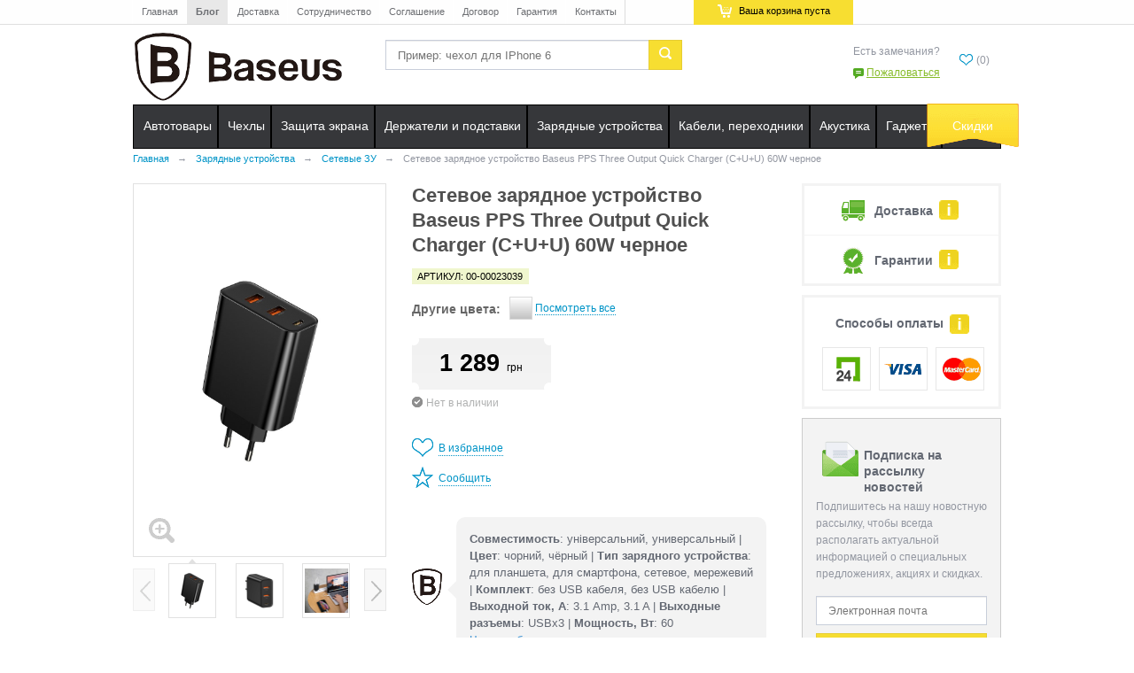

--- FILE ---
content_type: text/html; charset=UTF-8
request_url: https://baseus.kiev.ua/products/setevoe-zaryadnoe-ustrojstvo-baseus-pps-three-output-quick-charger-cuu-60w-chernoe
body_size: 10931
content:
<!DOCTYPE html>
<html>
<head>
 	<meta charset="utf-8">
	<base href="https://baseus.kiev.ua/">
	<title>Сетевое зарядное устройство Baseus PPS Three Output Quick Charger (C+U+U) 60W черное купить за 1289.00 грн. в baseus.kiev.ua</title>
	<meta id="viewport" name="viewport" content="width=device-width, initial-scale=1, user-scalable=no, minimum-scale=1, maximum-scale=1">
	<meta name="cmsmagazine" content="468f70ab91e70c908dc7b4a7dee94232">
	<meta name="format-detection" content="telephone=no">
			<meta name="theme-color" content="#13abe3">
	<meta name="description" content="Сетевое зарядное устройство Baseus PPS Three Output Quick Charger (C+U+U) 60W черное ❤ Выгодная Цена на Baseus в Киеве✈ Доставка по всей Украине...Звоните ☎ (068) 322-15-15.">
	<meta name="keywords" content="Сетевое зарядное устройство Baseus PPS Three Output Quick Charger (C+U+U) 60W черное, купить Сетевое зарядное устройство Baseus PPS Three Output Quick Charger (C+U+U) 60W черное">
			<link rel="canonical" href="https://baseus.kiev.ua/products/setevoe-zaryadnoe-ustrojstvo-baseus-pps-three-output-quick-charger-cuu-60w-chernoe">
					<meta name="robots" content="index,follow">
			 
	<link type="text/plain" rel="author" href="https://baseus.kiev.ua/humans.txt">
	<link rel="stylesheet" href="https://baseus.kiev.ua/design/baseus/css/normalize.min.css?27122016">
	<link rel="stylesheet" href="https://baseus.kiev.ua/design/baseus/css/style.css">
	<link rel="stylesheet" href="https://baseus.kiev.ua/design/baseus/css/adaptive.css?27122016">
		<link href="https://fonts.googleapis.com/css?family=Ubuntu:400,700,700italic,400italic,300&subset=latin,cyrillic" rel="stylesheet" type="text/css">
		<meta name="application-name" content="iWorld.ua">
	<meta name="msapplication-TileImage" content="https://baseus.kiev.ua/design/baseus/icons/favicon-144.png">
	<meta name="msapplication-TileColor" content="#fefefe">
	<meta name="msapplication-config" content="https://baseus.kiev.ua/browserconfig.xml">

	<link href="https://baseus.kiev.ua/favicon.ico" rel="icon" type="image/x-icon"/>
	<link href="https://baseus.kiev.ua/favicon.ico" rel="shortcut icon" type="image/x-icon"/>

	<script type="text/javascript">
		var google_tag_params={};
		var dataLayer = [];
	</script>
 <meta name="google-site-verification" content="P9zIhzB_o3U_5-5cyuLSFOIs4rBQNQCPCilxFe3hJRQ" />
</head>




<body class="is not-main-page">

	<script>
		(function(doc) {
			var body = document.getElementById('body');
			if ( navigator.userAgent.match(/iPad/i) ) {
				document.body.className += " ipad";
			}
		}(document));
	</script>
	<header>
		<div class="header_menu">
			<div class="container"> 
				<div class="row">
					<div class="col-lg-5 col-md-7 col-sm-9 col-xs-3">
						<ul class="left_header hidden-xs clearfix">
																								<li >
										<a data-page="1" title="Главная" href="">Главная</a>
									</li>
																																<li >
										<a data-page="4" title="Блог" href="blog">Блог</a>
									</li>
																																<li >
										<a data-page="3" title="Доставка" href="dostavka-i-oplata">Доставка</a>
									</li>
																																<li >
										<a data-page="2" title="Сотрудничество" href="sotrudnichestvo">Сотрудничество</a>
									</li>
																																															<li >
										<a data-page="11" title="Соглашение" href="polzovatelskoe-soglashenie">Соглашение</a>
									</li>
																																															<li >
										<a data-page="2116" title="Договор" href="dogovor-publichnoj-oferty">Договор</a>
									</li>
																																																														<li >
										<a data-page="8" title="Гарантия" href="garantiia">Гарантия</a>
									</li>
																																																																																																											<li >
										<a data-page="6" title="Контакты" href="contact">Контакты</a>
									</li>
																						
						</ul>
					</div>
					<!--<div class="col-lg-5 col-md-2 col-xs-7 hidden-sm">
						<div class="header_tels">
							<a class="phone kyivstar" href="tel:+380442479988">(044) 247-99-88</a>
						</div>
					</div>-->
					<div class="col-lg-2 col-md-3 col-sm-3 col-xs-2">
						<div class="right_header clearfix">
							<div class="cart_wrap">
								<div id="cart_informer">
									
	<div class="cart_informer" data-count-total-products="0">
		<span></span>
		Ваша корзина пуста
	</div>


<div style="display:none;">
	<div id="cart_popup">

		
			</div>
</div>

								</div>
							</div>
						</div>
					</div>
				</div>
			</div>
		</div>
		<div class="content_header">
			<div class="container">
				<div class="row">
					<div class="col-lg-12 col-md-12">
						<div class="logo">
														<a href="https://baseus.kiev.ua/">
								<img src="https://baseus.kiev.ua/design/baseus/images/baseus.png" title="Baseus.kiev.ua" alt="Baseus.kiev.ua">
							</a>
													</div>
						<div class="visible-xs mobile_header">
							<div class="row">
								<div class="col-xs-6">

									<!--<div class="phones">
										<div class="main_phone">
											<a class="phone" href="tel:+380442479988">(044) 247-99-88</a>
										</div>
									</div>-->
									<div class="search_form">
										<div class="tels">

										</div>
									</div>
								</div>
								<div class="col-xs-6">
									<div class="phones">
										<!--<div class="main_phone">
											<div class="callback">
												<a href="#callback_form" title="Заказать звонок" class="fancybox"><span>Вам перезвонить?</span></a>
											</div>
										</div>-->
									
										<div class="questions">
											<div class="text">Есть замечания?</div>
											<div class="complain">
												<a class="fancybox" title="Пожаловаться" href="#complain_form">Пожаловаться</a>
											</div>
										</div>



									</div>
								</div>
							</div>
						</div>
						<div class="hidden-xs">
							<div class="phones">
								<div class="main_phone">
									<!--<a class="phone" href="tel:+380442479988">(044) 247-99-88</a>
									<div class="callback">
										<a href="#callback_form" title="Заказать звонок" class="fancybox"><span>Вам перезвонить?</span></a>
									</div>-->
								</div>
								<div class="questions">
									<div class="text">Есть замечания?</div>
									<div class="complain">
										<a class="fancybox" title="Пожаловаться" href="#complain_form">Пожаловаться</a>
									</div>
								</div>
								<div class="informers">
									<div id="likes_informer" class="likes_informer" style="margin-top:10px;">
										<div data-rel="tooltip" data-title="Список избранного пусть">
			<span></span>(0)
	</div>

									</div>
									
								</div>
							</div>

						</div>
						<div class="search_form">
							<form action="https://baseus.kiev.ua/search">
								<input class="input_search" type="text" name="keyword" value="" placeholder="Пример: чехол для IPhone 6" minlength="2" required/>
								<button class="button_search" type="submit">
									<span>Поиск</span>
								</button>
							</form>
							<div class="hidden-xs">
								<div class="tels">

								</div>
							</div>
						</div>
					</div>
				</div>
			</div>
		</div>
				<!-- cache_id:_main_menu.tpl-->
<!-- 		
<div class="main_menu">
	<div class="container">
		<div class="row">
			<div class="col-lg-12">
				<div class="visible-xs mobile_menu"></div>
				<nav class="hidden-xs main">
					<ul>

													<li class="li">
								<a href="https://baseus.kiev.ua/avtotovary">
									<span class="helper"></span>
									<span class="text">Автотовары</span>
								</a>
																	<ul class="dropdown second_level_menu" >
																				<div class="columns column_1 max_columns_3">
											<ul>
																																							<li class="column_1">
																														<a class="mainlink" href="https://baseus.kiev.ua/invertori-pusko-zaryadni-pristroi">Інвертори, пуско-зарядні пристрої</a>
																													</li>
																																																				<li class="column_1">
																															<div class="img">
																	<img src="files/categories/baseus-kiev-ua-aromatizatory.png" alt="Ароматизаторы" title="Ароматизаторы">
																</div>
																														<a class="mainlink" href="https://baseus.kiev.ua/aromatizatory">Ароматизаторы</a>
																													</li>
																																																																																																																																								</ul>
										</div>
																				<div class="columns column_2 max_columns_3">
											<ul>
																																																																																									<li class="column_2">
																															<div class="img">
																	<img src="files/categories/baseus-kiev-ua-fm-transmitter.png" alt="FM-трансмиттеры" title="FM-трансмиттеры">
																</div>
																														<a class="mainlink" href="https://baseus.kiev.ua/fm-transmittery">FM-трансмиттеры</a>
																													</li>
																																																				<li class="column_2">
																															<div class="img">
																	<img src="files/categories/baseus-kiev-ua-car-usb-charger.png" alt="Зарядные устройства" title="Зарядные устройства">
																</div>
																														<a class="mainlink" href="https://baseus.kiev.ua/avtomobilnye-zu">Зарядные устройства</a>
																													</li>
																																																																																						</ul>
										</div>
																				<div class="columns column_3 max_columns_3">
											<ul>
																																																																																																																																											<li class="column_3">
																															<div class="img">
																	<img src="files/categories/baseus-kiev-ua-phone-holder.png" alt="Держатели" title="Держатели">
																</div>
																														<a class="mainlink" href="https://baseus.kiev.ua/avtoderzhateli">Держатели</a>
																													</li>
																																																				<li class="column_3">
																															<div class="img">
																	<img src="files/categories/baseus-kiev-ua-aks.png" alt="Прочие аксессуары" title="Прочие аксессуары">
																</div>
																														<a class="mainlink" href="https://baseus.kiev.ua/prochie-aksessuary">Прочие аксессуары</a>
																													</li>
																																				</ul>
										</div>
										
									</ul>
															</li>
													<li class="li">
								<a href="https://baseus.kiev.ua/chehly">
									<span class="helper"></span>
									<span class="text">Чехлы</span>
								</a>
																	<ul class="dropdown second_level_menu" >
																				<div class="columns column_1 max_columns_3">
											<ul>
																																							<li class="column_1">
																															<div class="img">
																	<img src="files/categories/baseus-kiev-ua-apple-iphone-case.png" alt="Для iPhone" title="Для iPhone">
																</div>
																														<a class="mainlink" href="https://baseus.kiev.ua/dlya-iphone">Для iPhone</a>
																													</li>
																																																				<li class="column_1">
																															<div class="img">
																	<img src="files/categories/baseus-kiev-ua-apple-ipad-case.png" alt="Для iPad" title="Для iPad">
																</div>
																														<a class="mainlink" href="https://baseus.kiev.ua/dlya-ipad">Для iPad</a>
																													</li>
																																																																																																															</ul>
										</div>
																				<div class="columns column_2 max_columns_3">
											<ul>
																																																																																									<li class="column_2">
																															<div class="img">
																	<img src="files/categories/airpods-cases-2.png" alt="Для Apple AirPods" title="Для Apple AirPods">
																</div>
																														<a class="mainlink" href="https://baseus.kiev.ua/dlya-apple-airpods">Для Apple AirPods</a>
																													</li>
																																																				<li class="column_2">
																															<div class="img">
																	<img src="files/categories/baseus-kiev-ua-apple-macbook-case.png" alt="Для MacBook" title="Для MacBook">
																</div>
																														<a class="mainlink" href="https://baseus.kiev.ua/dlya-macbook">Для MacBook</a>
																													</li>
																																																													</ul>
										</div>
																				<div class="columns column_3 max_columns_3">
											<ul>
																																																																																																																																											<li class="column_3">
																															<div class="img">
																	<img src="files/categories/baseus-kiev-ua-apple-watch-band.png" alt="Ремешки для Apple Watch" title="Ремешки для Apple Watch">
																</div>
																														<a class="mainlink" href="https://baseus.kiev.ua/remeshki-dlya-apple-watch">Ремешки для Apple Watch</a>
																													</li>
																																				</ul>
										</div>
										
									</ul>
															</li>
													<li class="li">
								<a href="https://baseus.kiev.ua/zaschita-ekrana">
									<span class="helper"></span>
									<span class="text">Защита экрана</span>
								</a>
																	<ul class="dropdown second_level_menu" >
																				<div class="columns column_1 max_columns_2">
											<ul>
																																							<li class="column_1">
																															<div class="img">
																	<img src="files/categories/baseus-kiev-ua-apple-iphone-film.png" alt="Защитные пленки" title="Защитные пленки">
																</div>
																														<a class="mainlink" href="https://baseus.kiev.ua/zaschitnye-plenki">Защитные пленки</a>
																													</li>
																																																													</ul>
										</div>
																				<div class="columns column_2 max_columns_2">
											<ul>
																																																																<li class="column_2">
																															<div class="img">
																	<img src="files/categories/baseus-kiev-ua-apple-iphone-glass.png" alt="Защитные стекла" title="Защитные стекла">
																</div>
																														<a class="mainlink" href="https://baseus.kiev.ua/zaschitnye-stekla">Защитные стекла</a>
																													</li>
																																				</ul>
										</div>
										
									</ul>
															</li>
													<li class="li">
								<a href="https://baseus.kiev.ua/derzhateli-i-podstavki">
									<span class="helper"></span>
									<span class="text">Держатели и подставки</span>
								</a>
																	<ul class="dropdown full second_level_menu" >
																				<div class="columns column_1 max_columns_4">
											<ul>
																																							<li class="column_1">
																															<div class="img">
																	<img src="files/categories/baseus-kiev-ua-phone-holder.png" alt="Автодержатели" title="Автодержатели">
																</div>
																														<a class="mainlink" href="https://baseus.kiev.ua/avtoderzhateli">Автодержатели</a>
																													</li>
																																																																																						</ul>
										</div>
																				<div class="columns column_2 max_columns_4">
											<ul>
																																																																<li class="column_2">
																															<div class="img">
																	<img src="files/categories/baseus-kiev-ua-phone-stand.png" alt="Подставки" title="Подставки">
																</div>
																														<a class="mainlink" href="https://baseus.kiev.ua/podstavki">Подставки</a>
																													</li>
																																																													</ul>
										</div>
																				<div class="columns column_3 max_columns_4">
											<ul>
																																																																																																		</ul>
										</div>
																				<div class="columns column_4 max_columns_4">
											<ul>
																																																																																									<li class="column_4">
																															<div class="img">
																	<img src="files/categories/baseus-kiev-ua-bike-phone-holder.png" alt="Вело-мото держатели" title="Вело-мото держатели">
																</div>
																														<a class="mainlink" href="https://baseus.kiev.ua/velo-moto-derzhateli">Вело-мото держатели</a>
																													</li>
																																				</ul>
										</div>
										
									</ul>
															</li>
													<li class="li">
								<a href="https://baseus.kiev.ua/zaryadnye-ustrojstva">
									<span class="helper"></span>
									<span class="text">Зарядные устройства</span>
								</a>
																	<ul class="dropdown full second_level_menu" >
																				<div class="columns column_1 max_columns_4">
											<ul>
																																							<li class="column_1">
																															<div class="img">
																	<img src="files/categories/baseus-kiev-ua-car-usb-charger.png" alt="Автомобильные ЗУ" title="Автомобильные ЗУ">
																</div>
																														<a class="mainlink" href="https://baseus.kiev.ua/avtomobilnye-zu">Автомобильные ЗУ</a>
																													</li>
																																																																																						</ul>
										</div>
																				<div class="columns column_2 max_columns_4">
											<ul>
																																																																<li class="column_2">
																															<div class="img">
																	<img src="files/categories/baseus-kiev-ua-wireless-charger.png" alt="Беспроводные ЗУ" title="Беспроводные ЗУ">
																</div>
																														<a class="mainlink" href="https://baseus.kiev.ua/besprovodnye-zu">Беспроводные ЗУ</a>
																													</li>
																																																													</ul>
										</div>
																				<div class="columns column_3 max_columns_4">
											<ul>
																																																																																																		</ul>
										</div>
																				<div class="columns column_4 max_columns_4">
											<ul>
																																																																																									<li class="column_4">
																															<div class="img">
																	<img src="files/categories/baseus-kiev-ua-charger.png" alt="Сетевые ЗУ" title="Сетевые ЗУ">
																</div>
																														<a class="mainlink" href="https://baseus.kiev.ua/setevye-zu">Сетевые ЗУ</a>
																													</li>
																																				</ul>
										</div>
										
									</ul>
															</li>
													<li class="li">
								<a href="https://baseus.kiev.ua/kabeli-perehodniki">
									<span class="helper"></span>
									<span class="text">Кабели, переходники</span>
								</a>
																	<ul class="dropdown second_level_menu" >
																				<div class="columns column_1 max_columns_1">
											<ul>
																																							<li class="column_1">
																														<a class="mainlink" href="https://baseus.kiev.ua/kabel-type-c-to-type-c">Кабель Type-C to Type-C</a>
																													</li>
																																																				<li class="column_1">
																														<a class="mainlink" href="https://baseus.kiev.ua/kabel-type-c-to-lightning">Кабель Type-C to Lightning</a>
																													</li>
																																																																																																						<li class="column_1">
																															<div class="img">
																	<img src="files/categories/baseus-kiev-ua-micro-usb-cable.png" alt="Кабель Micro USB" title="Кабель Micro USB">
																</div>
																														<a class="mainlink" href="https://baseus.kiev.ua/kabel-micro-usb">Кабель Micro USB</a>
																													</li>
																																																				<li class="column_1">
																														<a class="mainlink" href="https://baseus.kiev.ua/kabel-2in13in1">Кабель 2in1/3in1</a>
																													</li>
																																																																													<li class="column_1">
																														<a class="mainlink" href="https://baseus.kiev.ua/kabel-audiovideo">Кабель аудіо/відео</a>
																													</li>
																																																				<li class="column_1">
																														<a class="mainlink" href="https://baseus.kiev.ua/perehidnikiadapteri">Перехідники/адаптери</a>
																													</li>
																																				</ul>
										</div>
										
									</ul>
															</li>
													<li class="li">
								<a href="https://baseus.kiev.ua/akustika">
									<span class="helper"></span>
									<span class="text">Акустика</span>
								</a>
																	<ul class="dropdown second_level_menu" style="right: 0;white-space:nowrap;">
																				<div class="columns column_1 max_columns_2">
											<ul>
																																							<li class="column_1">
																															<div class="img">
																	<img src="files/categories/baseus-kiev-ua-earphones.png" alt="Наушники" title="Наушники">
																</div>
																														<a class="mainlink" href="https://baseus.kiev.ua/naushniki">Наушники</a>
																													</li>
																																																				<li class="column_1">
																														<a class="mainlink" href="https://baseus.kiev.ua/aksessuary-dlya-naushnikov">Аксессуары для наушников</a>
																													</li>
																																																													</ul>
										</div>
																				<div class="columns column_2 max_columns_2">
											<ul>
																																																																																									<li class="column_2">
																															<div class="img">
																	<img src="files/categories/baseus-kiev-ua-audio-speaker.png" alt="Портативные колонки" title="Портативные колонки">
																</div>
																														<a class="mainlink" href="https://baseus.kiev.ua/portativnye-kolonki">Портативные колонки</a>
																													</li>
																																				</ul>
										</div>
										
									</ul>
															</li>
													<li class="li">
								<a href="https://baseus.kiev.ua/gadzhety">
									<span class="helper"></span>
									<span class="text">Гаджеты</span>
								</a>
																	<ul class="dropdown second_level_menu" style="right: 0;white-space:nowrap;">
																				<div class="columns column_1 max_columns_3">
											<ul>
																																							<li class="column_1">
																															<div class="img">
																	<img src="files/categories/baseus-kiev-ua-photo-gadjets.png" alt="Фото/видео гаджеты" title="Фото/видео гаджеты">
																</div>
																														<a class="mainlink" href="https://baseus.kiev.ua/fotovideo-gadzhety">Фото/видео гаджеты</a>
																													</li>
																																																																													<li class="column_1">
																														<a class="mainlink" href="https://baseus.kiev.ua/stilusy">Стилусы</a>
																													</li>
																																																																																						</ul>
										</div>
																				<div class="columns column_2 max_columns_3">
											<ul>
																																																																<li class="column_2">
																															<div class="img">
																	<img src="files/categories/baseus-lamp.png" alt="Лампы и ночники" title="Лампы и ночники">
																</div>
																														<a class="mainlink" href="https://baseus.kiev.ua/lampy-i-nochniki">Лампы и ночники</a>
																													</li>
																																																																													<li class="column_2">
																														<a class="mainlink" href="https://baseus.kiev.ua/trekery">Трекеры</a>
																													</li>
																																																													</ul>
										</div>
																				<div class="columns column_3 max_columns_3">
											<ul>
																																																																																																																																											<li class="column_3">
																														<a class="mainlink" href="https://baseus.kiev.ua/vneshnie-karmany">Внешние карманы</a>
																													</li>
																																				</ul>
										</div>
										
									</ul>
															</li>
													<li class="li">
								<a href="https://baseus.kiev.ua/skidki">
									<span class="helper"></span>
									<span class="text">Скидки</span>
								</a>
																	<ul class="dropdown second_level_menu" >
																				<div class="columns column_1 max_columns_1">
											<ul>
																																							<li class="column_1">
																															<div class="img">
																	<img src="files/categories/baseus-kiev-ua-apple-iphone-case.png" alt="Чехлы" title="Чехлы">
																</div>
																														<a class="mainlink" href="https://baseus.kiev.ua/chehly-sale">Чехлы</a>
																													</li>
																																				</ul>
										</div>
										
									</ul>
															</li>
											</ul>
				</nav>
			</div>
		</div>
	</div>
</div>

			<div class="submenu">
	<div class="container">
		<div class="row">
			<div class="col-lg-12">
				<div class="submenu_mobile visible-xs">

				</div>
				<ul class="sub_menu_init hidden-xs">
					<li class="orange brands">
						<a href="https://baseus.kiev.ua/brands">
							<span class="text">Бренды</span>
						</a>
						
											</li>
					<li class="pink">
						<a href="https://baseus.kiev.ua/action">
							<span class="text">Акции</span>
						</a>
					</li>
					<li>
						<a href="https://baseus.kiev.ua/servis">
							<span class="ico service"></span>
							<span class="text">Услуги</span>
						</a>
					</li>
					<li class="sep">
						<a href="http://service.iworld.ua" target="_blank" rel="nofollow">
							<span class="ico remont"></span>
							<span class="text">Ремонт</span>
						</a>
					</li>
					<li class="sep">
						<a href="https://baseus.kiev.ua/obmen">
							<span class="ico obmen"></span>
							<span class="text">Обмен</span>
						</a>
					</li>
											<li class="gifts">
																																																																																																																																																																			</li>
									</ul>
			</div>
		</div>
	</div>
</div>
 -->
		

<div class="main_menu">
	<div class="container">
		<div class="row">
			<div class="col-lg-12">
				<div class="visible-xs mobile_menu"></div>
				<nav class="hidden-xs main">
					<ul>

													<li class="li">
								<a href="https://baseus.kiev.ua/avtotovary">
									<span class="helper"></span>
									<span class="text">Автотовары</span>
								</a>
																	<ul class="dropdown second_level_menu" >
																				<div class="columns column_1 max_columns_3">
											<ul>
																																							<li class="column_1">
																														<a class="mainlink" href="https://baseus.kiev.ua/invertori-pusko-zaryadni-pristroi">Інвертори, пуско-зарядні пристрої</a>
																													</li>
																																																				<li class="column_1">
																															<div class="img">
																	<img src="files/categories/baseus-kiev-ua-aromatizatory.png" alt="Ароматизаторы" title="Ароматизаторы">
																</div>
																														<a class="mainlink" href="https://baseus.kiev.ua/aromatizatory">Ароматизаторы</a>
																													</li>
																																																																																																																																								</ul>
										</div>
																				<div class="columns column_2 max_columns_3">
											<ul>
																																																																																									<li class="column_2">
																															<div class="img">
																	<img src="files/categories/baseus-kiev-ua-fm-transmitter.png" alt="FM-трансмиттеры" title="FM-трансмиттеры">
																</div>
																														<a class="mainlink" href="https://baseus.kiev.ua/fm-transmittery">FM-трансмиттеры</a>
																													</li>
																																																				<li class="column_2">
																															<div class="img">
																	<img src="files/categories/baseus-kiev-ua-car-usb-charger.png" alt="Зарядные устройства" title="Зарядные устройства">
																</div>
																														<a class="mainlink" href="https://baseus.kiev.ua/avtomobilnye-zu">Зарядные устройства</a>
																													</li>
																																																																																						</ul>
										</div>
																				<div class="columns column_3 max_columns_3">
											<ul>
																																																																																																																																											<li class="column_3">
																															<div class="img">
																	<img src="files/categories/baseus-kiev-ua-phone-holder.png" alt="Держатели" title="Держатели">
																</div>
																														<a class="mainlink" href="https://baseus.kiev.ua/avtoderzhateli">Держатели</a>
																													</li>
																																																				<li class="column_3">
																															<div class="img">
																	<img src="files/categories/baseus-kiev-ua-aks.png" alt="Прочие аксессуары" title="Прочие аксессуары">
																</div>
																														<a class="mainlink" href="https://baseus.kiev.ua/prochie-aksessuary">Прочие аксессуары</a>
																													</li>
																																				</ul>
										</div>
										
									</ul>
															</li>
													<li class="li">
								<a href="https://baseus.kiev.ua/chehly">
									<span class="helper"></span>
									<span class="text">Чехлы</span>
								</a>
																	<ul class="dropdown second_level_menu" >
																				<div class="columns column_1 max_columns_3">
											<ul>
																																							<li class="column_1">
																															<div class="img">
																	<img src="files/categories/baseus-kiev-ua-apple-iphone-case.png" alt="Для iPhone" title="Для iPhone">
																</div>
																														<a class="mainlink" href="https://baseus.kiev.ua/dlya-iphone">Для iPhone</a>
																													</li>
																																																				<li class="column_1">
																															<div class="img">
																	<img src="files/categories/baseus-kiev-ua-apple-ipad-case.png" alt="Для iPad" title="Для iPad">
																</div>
																														<a class="mainlink" href="https://baseus.kiev.ua/dlya-ipad">Для iPad</a>
																													</li>
																																																																																																															</ul>
										</div>
																				<div class="columns column_2 max_columns_3">
											<ul>
																																																																																									<li class="column_2">
																															<div class="img">
																	<img src="files/categories/airpods-cases-2.png" alt="Для Apple AirPods" title="Для Apple AirPods">
																</div>
																														<a class="mainlink" href="https://baseus.kiev.ua/dlya-apple-airpods">Для Apple AirPods</a>
																													</li>
																																																				<li class="column_2">
																															<div class="img">
																	<img src="files/categories/baseus-kiev-ua-apple-macbook-case.png" alt="Для MacBook" title="Для MacBook">
																</div>
																														<a class="mainlink" href="https://baseus.kiev.ua/dlya-macbook">Для MacBook</a>
																													</li>
																																																													</ul>
										</div>
																				<div class="columns column_3 max_columns_3">
											<ul>
																																																																																																																																											<li class="column_3">
																															<div class="img">
																	<img src="files/categories/baseus-kiev-ua-apple-watch-band.png" alt="Ремешки для Apple Watch" title="Ремешки для Apple Watch">
																</div>
																														<a class="mainlink" href="https://baseus.kiev.ua/remeshki-dlya-apple-watch">Ремешки для Apple Watch</a>
																													</li>
																																				</ul>
										</div>
										
									</ul>
															</li>
													<li class="li">
								<a href="https://baseus.kiev.ua/zaschita-ekrana">
									<span class="helper"></span>
									<span class="text">Защита экрана</span>
								</a>
																	<ul class="dropdown second_level_menu" >
																				<div class="columns column_1 max_columns_2">
											<ul>
																																							<li class="column_1">
																															<div class="img">
																	<img src="files/categories/baseus-kiev-ua-apple-iphone-film.png" alt="Защитные пленки" title="Защитные пленки">
																</div>
																														<a class="mainlink" href="https://baseus.kiev.ua/zaschitnye-plenki">Защитные пленки</a>
																													</li>
																																																													</ul>
										</div>
																				<div class="columns column_2 max_columns_2">
											<ul>
																																																																<li class="column_2">
																															<div class="img">
																	<img src="files/categories/baseus-kiev-ua-apple-iphone-glass.png" alt="Защитные стекла" title="Защитные стекла">
																</div>
																														<a class="mainlink" href="https://baseus.kiev.ua/zaschitnye-stekla">Защитные стекла</a>
																													</li>
																																				</ul>
										</div>
										
									</ul>
															</li>
													<li class="li">
								<a href="https://baseus.kiev.ua/derzhateli-i-podstavki">
									<span class="helper"></span>
									<span class="text">Держатели и подставки</span>
								</a>
																	<ul class="dropdown full second_level_menu" >
																				<div class="columns column_1 max_columns_4">
											<ul>
																																							<li class="column_1">
																															<div class="img">
																	<img src="files/categories/baseus-kiev-ua-phone-holder.png" alt="Автодержатели" title="Автодержатели">
																</div>
																														<a class="mainlink" href="https://baseus.kiev.ua/avtoderzhateli">Автодержатели</a>
																													</li>
																																																																																						</ul>
										</div>
																				<div class="columns column_2 max_columns_4">
											<ul>
																																																																<li class="column_2">
																															<div class="img">
																	<img src="files/categories/baseus-kiev-ua-phone-stand.png" alt="Подставки" title="Подставки">
																</div>
																														<a class="mainlink" href="https://baseus.kiev.ua/podstavki">Подставки</a>
																													</li>
																																																													</ul>
										</div>
																				<div class="columns column_3 max_columns_4">
											<ul>
																																																																																																		</ul>
										</div>
																				<div class="columns column_4 max_columns_4">
											<ul>
																																																																																									<li class="column_4">
																															<div class="img">
																	<img src="files/categories/baseus-kiev-ua-bike-phone-holder.png" alt="Вело-мото держатели" title="Вело-мото держатели">
																</div>
																														<a class="mainlink" href="https://baseus.kiev.ua/velo-moto-derzhateli">Вело-мото держатели</a>
																													</li>
																																				</ul>
										</div>
										
									</ul>
															</li>
													<li class="li">
								<a href="https://baseus.kiev.ua/zaryadnye-ustrojstva">
									<span class="helper"></span>
									<span class="text">Зарядные устройства</span>
								</a>
																	<ul class="dropdown full second_level_menu" >
																				<div class="columns column_1 max_columns_4">
											<ul>
																																							<li class="column_1">
																															<div class="img">
																	<img src="files/categories/baseus-kiev-ua-car-usb-charger.png" alt="Автомобильные ЗУ" title="Автомобильные ЗУ">
																</div>
																														<a class="mainlink" href="https://baseus.kiev.ua/avtomobilnye-zu">Автомобильные ЗУ</a>
																													</li>
																																																																																						</ul>
										</div>
																				<div class="columns column_2 max_columns_4">
											<ul>
																																																																<li class="column_2">
																															<div class="img">
																	<img src="files/categories/baseus-kiev-ua-wireless-charger.png" alt="Беспроводные ЗУ" title="Беспроводные ЗУ">
																</div>
																														<a class="mainlink" href="https://baseus.kiev.ua/besprovodnye-zu">Беспроводные ЗУ</a>
																													</li>
																																																													</ul>
										</div>
																				<div class="columns column_3 max_columns_4">
											<ul>
																																																																																																		</ul>
										</div>
																				<div class="columns column_4 max_columns_4">
											<ul>
																																																																																									<li class="column_4">
																															<div class="img">
																	<img src="files/categories/baseus-kiev-ua-charger.png" alt="Сетевые ЗУ" title="Сетевые ЗУ">
																</div>
																														<a class="mainlink" href="https://baseus.kiev.ua/setevye-zu">Сетевые ЗУ</a>
																													</li>
																																				</ul>
										</div>
										
									</ul>
															</li>
													<li class="li">
								<a href="https://baseus.kiev.ua/kabeli-perehodniki">
									<span class="helper"></span>
									<span class="text">Кабели, переходники</span>
								</a>
																	<ul class="dropdown second_level_menu" >
																				<div class="columns column_1 max_columns_1">
											<ul>
																																							<li class="column_1">
																														<a class="mainlink" href="https://baseus.kiev.ua/kabel-type-c-to-type-c">Кабель Type-C to Type-C</a>
																													</li>
																																																				<li class="column_1">
																														<a class="mainlink" href="https://baseus.kiev.ua/kabel-type-c-to-lightning">Кабель Type-C to Lightning</a>
																													</li>
																																																																																																						<li class="column_1">
																															<div class="img">
																	<img src="files/categories/baseus-kiev-ua-micro-usb-cable.png" alt="Кабель Micro USB" title="Кабель Micro USB">
																</div>
																														<a class="mainlink" href="https://baseus.kiev.ua/kabel-micro-usb">Кабель Micro USB</a>
																													</li>
																																																				<li class="column_1">
																														<a class="mainlink" href="https://baseus.kiev.ua/kabel-2in13in1">Кабель 2in1/3in1</a>
																													</li>
																																																																													<li class="column_1">
																														<a class="mainlink" href="https://baseus.kiev.ua/kabel-audiovideo">Кабель аудіо/відео</a>
																													</li>
																																																				<li class="column_1">
																														<a class="mainlink" href="https://baseus.kiev.ua/perehidnikiadapteri">Перехідники/адаптери</a>
																													</li>
																																				</ul>
										</div>
										
									</ul>
															</li>
													<li class="li">
								<a href="https://baseus.kiev.ua/akustika">
									<span class="helper"></span>
									<span class="text">Акустика</span>
								</a>
																	<ul class="dropdown second_level_menu" style="right: 0;white-space:nowrap;">
																				<div class="columns column_1 max_columns_2">
											<ul>
																																							<li class="column_1">
																															<div class="img">
																	<img src="files/categories/baseus-kiev-ua-earphones.png" alt="Наушники" title="Наушники">
																</div>
																														<a class="mainlink" href="https://baseus.kiev.ua/naushniki">Наушники</a>
																													</li>
																																																				<li class="column_1">
																														<a class="mainlink" href="https://baseus.kiev.ua/aksessuary-dlya-naushnikov">Аксессуары для наушников</a>
																													</li>
																																																													</ul>
										</div>
																				<div class="columns column_2 max_columns_2">
											<ul>
																																																																																									<li class="column_2">
																															<div class="img">
																	<img src="files/categories/baseus-kiev-ua-audio-speaker.png" alt="Портативные колонки" title="Портативные колонки">
																</div>
																														<a class="mainlink" href="https://baseus.kiev.ua/portativnye-kolonki">Портативные колонки</a>
																													</li>
																																				</ul>
										</div>
										
									</ul>
															</li>
													<li class="li">
								<a href="https://baseus.kiev.ua/gadzhety">
									<span class="helper"></span>
									<span class="text">Гаджеты</span>
								</a>
																	<ul class="dropdown second_level_menu" style="right: 0;white-space:nowrap;">
																				<div class="columns column_1 max_columns_3">
											<ul>
																																							<li class="column_1">
																															<div class="img">
																	<img src="files/categories/baseus-kiev-ua-photo-gadjets.png" alt="Фото/видео гаджеты" title="Фото/видео гаджеты">
																</div>
																														<a class="mainlink" href="https://baseus.kiev.ua/fotovideo-gadzhety">Фото/видео гаджеты</a>
																													</li>
																																																																													<li class="column_1">
																														<a class="mainlink" href="https://baseus.kiev.ua/stilusy">Стилусы</a>
																													</li>
																																																																																						</ul>
										</div>
																				<div class="columns column_2 max_columns_3">
											<ul>
																																																																<li class="column_2">
																															<div class="img">
																	<img src="files/categories/baseus-lamp.png" alt="Лампы и ночники" title="Лампы и ночники">
																</div>
																														<a class="mainlink" href="https://baseus.kiev.ua/lampy-i-nochniki">Лампы и ночники</a>
																													</li>
																																																																													<li class="column_2">
																														<a class="mainlink" href="https://baseus.kiev.ua/trekery">Трекеры</a>
																													</li>
																																																													</ul>
										</div>
																				<div class="columns column_3 max_columns_3">
											<ul>
																																																																																																																																											<li class="column_3">
																														<a class="mainlink" href="https://baseus.kiev.ua/vneshnie-karmany">Внешние карманы</a>
																													</li>
																																				</ul>
										</div>
										
									</ul>
															</li>
													<li class="li">
								<a href="https://baseus.kiev.ua/skidki">
									<span class="helper"></span>
									<span class="text">Скидки</span>
								</a>
																	<ul class="dropdown second_level_menu" >
																				<div class="columns column_1 max_columns_1">
											<ul>
																																							<li class="column_1">
																															<div class="img">
																	<img src="files/categories/baseus-kiev-ua-apple-iphone-case.png" alt="Чехлы" title="Чехлы">
																</div>
																														<a class="mainlink" href="https://baseus.kiev.ua/chehly-sale">Чехлы</a>
																													</li>
																																				</ul>
										</div>
										
									</ul>
															</li>
											</ul>
				</nav>
			</div>
		</div>
	</div>
</div>

		
	</header>

	<main>

		




<script type="text/javascript">
	google_tag_params.dynx_itemid = "1196";
	google_tag_params.dynx_pagetype = "product";
	google_tag_params.dynx_totalvalue = 1289.00;
</script>

		
			
		
		
				


<div class="breadcrumbs">
	<div class="container">
		<ul vocab="http://schema.org/" typeof="BreadcrumbList">
			<li class="btn-crumb" property="itemListElement" typeof="ListItem">
				<a href="https://baseus.kiev.ua/" typeof="ListItem">
					<span class="text-el" property="name">Главная</span>
					<meta property="position" content="0">
				</a>
				<span class="divider">→</span>
			</li>
												<li class="btn-crumb" property="itemListElement" typeof="ListItem">
						<a href="https://baseus.kiev.ua/zaryadnye-ustrojstva" typeof="ListItem">
							<span class="text-el" property="name">Зарядные устройства</span>
							<meta property="position" content="1">
						</a>
						<span class="divider">→</span>
					</li>
																<li class="btn-crumb" property="itemListElement" typeof="ListItem">
						<a href="https://baseus.kiev.ua/setevye-zu" typeof="ListItem">
							<span class="text-el" property="name">Сетевые ЗУ</span>
							<meta property="position" content="1">
						</a>
						<span class="divider">→</span>
					</li>
																<li class="btn-crumb">
						<button disabled="disabled">
							<span class="text-el">Сетевое зарядное устройство Baseus PPS Three Output Quick Charger (C+U+U) 60W черное</span>
						</button>
					</li>
									</ul>
	</div>
</div>




<div class="frame-inside page-product">
	<div class="container">
		<div class="right-info-cat hidden-xs hidden-sm">

			<div class="item_right_infoblock">
				<div class="wrap info">
					<ul>
						<li>
							<span class="ico truck"></span>
							<span class="txt">Доставка</span>
							<span class="icon_ask" data-rel="tooltip" data-title="<ul>
								<li>Доставка производится курьером (50 грн), в день заказа при оформлении заказа до 14:00. Заказы оформленные после 14:00 доставляются на следующий рабочий день. Доставка осуществляется до подъезда.</li>
								<li>Возможен самовывоз из офиса.</li>
								<li>Заказ от 1000 грн - доставка бесплатна.</li>
								<li>Срочная доставка (в течение 2 часов) - 120грн.</li>
								<li>Доставка курьером осуществляется с Пн. по Пт.</li>
								<li><a href='dostavka'>подробней об условиях доставки</a></li>
							</ul>">
							</span>
						</li>
						<li>
							<span class="span ico garant"></span>
							<span class="txt">Гарантии</span>
							<span class="icon_ask" data-rel="tooltip" data-title="<ul>
								<li>1 месяц гарантии на всю технику</li>
								<li>14 дней гарантии на все аксессуары</li>
								<li>обмен / возврат в течение 14 дней</li>
								<li><a href='garantiia'>подробней об условиях гарантии</a></li>
							</ul>">
							</span>
						</li>
					</ul>
				</div>
				<div class="wrap payments">
					<div class="top">
						<span class="txt">Способы оплаты</span>
						<span class="icon_ask" data-rel="tooltip" data-title="<ul>
							<li>Расчет наличными</li>
							<li>Приват24</li>
							<li>Банковской картой</li>
							<li>Visa/MasterCard</li>
							<li><a href='dostavka'>подробней о способах оплаты</a></li>
						</ul>">
					</span>
				</div>
				<div class="bottom">
					<ul>
						<li>
							<div class="border">
								<span class="helper"></span>
								<span class="privat"></span>
							</div>
						</li>
						<li>
							<div class="border">
								<span class="helper"></span>
								<span class="visa"></span>
							</div>
						</li>
						<li>
							<div class="border">
								<span class="helper"></span>
								<span class="master"></span>
							</div>
						</li>
					</ul>
				</div>
			</div>
		</div>
		
		<div class="subscribe_block" style="border: 1px solid #ccc;">
	<div class="title">
		Подписка на рассылку новостей
	</div>
	<div class="desc">
		Подпишитесь на нашу новостную рассылку, чтобы всегда располагать актуальной информацией о специальных предложениях, акциях и скидках.
	</div>
	<span id="subscribeError" style="color:red"></span>

	<form id="subscribeForm" method="post">
		<input type="text" name="email" class="required email" placeholder="Электронная почта" required>
		<input type="submit" value="Подписаться" class="orange_button">
	</form>
</div>


		
		

	</div>
<div class="right-left-product-out">
	<div class="main_item">
		<div class="left_item">
						<div class="mainimg">
																												
				<a href="#item_image_popup" class="item_popup_fancybox" title="Сетевое зарядное устройство Baseus PPS Three Output Quick Charger (C+U+U) 60W черное">
					<span class="zoom"></span>
					<img src="https://baseus.kiev.ua/files/products/baseus-pps-three-output-quick-charger-c-u-u-60w-eu-black-ccfs-g01-5.1000x1000.jpg?cb3299d5ecd36ce2683f48ce3117920b" id="zoom_img" alt="Сетевое зарядное устройство Baseus PPS Three Output Quick Charger (C+U+U) 60W черное" title="Сетевое зарядное устройство Baseus PPS Three Output Quick Charger (C+U+U) 60W черное" />
				</a>
			</div>
			
						<div class="subimg owl_subimg" id="zoom_gall">
									<div class="item">
						<a title="Сетевое зарядное устройство Baseus PPS Three Output Quick Charger (C+U+U) 60W черное" class="item_popup_fancybox active" href="#item_image_popup" data-image="https://baseus.kiev.ua/files/products/baseus-pps-three-output-quick-charger-c-u-u-60w-eu-black-ccfs-g01-5.1000x1000.jpg?cb3299d5ecd36ce2683f48ce3117920b" data-zoom-image="https://baseus.kiev.ua/files/products/baseus-pps-three-output-quick-charger-c-u-u-60w-eu-black-ccfs-g01-5.1000x1000.jpg?cb3299d5ecd36ce2683f48ce3117920b">
							<span>
								<img title="Сетевое зарядное устройство Baseus PPS Three Output Quick Charger (C+U+U) 60W черное" src="https://baseus.kiev.ua/files/products/baseus-pps-three-output-quick-charger-c-u-u-60w-eu-black-ccfs-g01-5.1000x1000.jpg?cb3299d5ecd36ce2683f48ce3117920b"/>
							</span>
						</a>
					</div>
									<div class="item">
						<a title="Сетевое зарядное устройство Baseus PPS Three Output Quick Charger (C+U+U) 60W черное" class="item_popup_fancybox " href="#item_image_popup" data-image="https://baseus.kiev.ua/files/products/baseus-pps-three-output-quick-charger-c-u-u-60w-eu-black-ccfs-g01-3.1000x1000.jpg?8a03c8496b8647c2947347281c8c4204" data-zoom-image="https://baseus.kiev.ua/files/products/baseus-pps-three-output-quick-charger-c-u-u-60w-eu-black-ccfs-g01-3.1000x1000.jpg?8a03c8496b8647c2947347281c8c4204">
							<span>
								<img title="Сетевое зарядное устройство Baseus PPS Three Output Quick Charger (C+U+U) 60W черное" src="https://baseus.kiev.ua/files/products/baseus-pps-three-output-quick-charger-c-u-u-60w-eu-black-ccfs-g01-3.1000x1000.jpg?8a03c8496b8647c2947347281c8c4204"/>
							</span>
						</a>
					</div>
									<div class="item">
						<a title="Сетевое зарядное устройство Baseus PPS Three Output Quick Charger (C+U+U) 60W черное" class="item_popup_fancybox " href="#item_image_popup" data-image="https://baseus.kiev.ua/files/products/baseus-pps-three-output-quick-charger-c-u-u-60w-eu-black-ccfs-g01-7.1000x1000.jpg?fb9b1a9b073e59a70945dd9b0ef25429" data-zoom-image="https://baseus.kiev.ua/files/products/baseus-pps-three-output-quick-charger-c-u-u-60w-eu-black-ccfs-g01-7.1000x1000.jpg?fb9b1a9b073e59a70945dd9b0ef25429">
							<span>
								<img title="Сетевое зарядное устройство Baseus PPS Three Output Quick Charger (C+U+U) 60W черное" src="https://baseus.kiev.ua/files/products/baseus-pps-three-output-quick-charger-c-u-u-60w-eu-black-ccfs-g01-7.1000x1000.jpg?fb9b1a9b073e59a70945dd9b0ef25429"/>
							</span>
						</a>
					</div>
									<div class="item">
						<a title="Сетевое зарядное устройство Baseus PPS Three Output Quick Charger (C+U+U) 60W черное" class="item_popup_fancybox " href="#item_image_popup" data-image="https://baseus.kiev.ua/files/products/baseus-pps-three-output-quick-charger-c-u-u-60w-eu-black-ccfs-g01-1.1000x1000.jpg?0f482d4b45b28646fedf07e3f2c7afa8" data-zoom-image="https://baseus.kiev.ua/files/products/baseus-pps-three-output-quick-charger-c-u-u-60w-eu-black-ccfs-g01-1.1000x1000.jpg?0f482d4b45b28646fedf07e3f2c7afa8">
							<span>
								<img title="Сетевое зарядное устройство Baseus PPS Three Output Quick Charger (C+U+U) 60W черное" src="https://baseus.kiev.ua/files/products/baseus-pps-three-output-quick-charger-c-u-u-60w-eu-black-ccfs-g01-1.1000x1000.jpg?0f482d4b45b28646fedf07e3f2c7afa8"/>
							</span>
						</a>
					</div>
									<div class="item">
						<a title="Сетевое зарядное устройство Baseus PPS Three Output Quick Charger (C+U+U) 60W черное" class="item_popup_fancybox " href="#item_image_popup" data-image="https://baseus.kiev.ua/files/products/baseus-pps-three-output-quick-charger-c-u-u-60w-eu-black-ccfs-g01-2.1000x1000.jpg?6d36e3b22285fff530ef4798a9b707b6" data-zoom-image="https://baseus.kiev.ua/files/products/baseus-pps-three-output-quick-charger-c-u-u-60w-eu-black-ccfs-g01-2.1000x1000.jpg?6d36e3b22285fff530ef4798a9b707b6">
							<span>
								<img title="Сетевое зарядное устройство Baseus PPS Three Output Quick Charger (C+U+U) 60W черное" src="https://baseus.kiev.ua/files/products/baseus-pps-three-output-quick-charger-c-u-u-60w-eu-black-ccfs-g01-2.1000x1000.jpg?6d36e3b22285fff530ef4798a9b707b6"/>
							</span>
						</a>
					</div>
									<div class="item">
						<a title="Сетевое зарядное устройство Baseus PPS Three Output Quick Charger (C+U+U) 60W черное" class="item_popup_fancybox " href="#item_image_popup" data-image="https://baseus.kiev.ua/files/products/baseus-pps-three-output-quick-charger-c-u-u-60w-eu-black-ccfs-g01-4.1000x1000.jpg?e4644ec02b7dddb8e84b089468aff39b" data-zoom-image="https://baseus.kiev.ua/files/products/baseus-pps-three-output-quick-charger-c-u-u-60w-eu-black-ccfs-g01-4.1000x1000.jpg?e4644ec02b7dddb8e84b089468aff39b">
							<span>
								<img title="Сетевое зарядное устройство Baseus PPS Three Output Quick Charger (C+U+U) 60W черное" src="https://baseus.kiev.ua/files/products/baseus-pps-three-output-quick-charger-c-u-u-60w-eu-black-ccfs-g01-4.1000x1000.jpg?e4644ec02b7dddb8e84b089468aff39b"/>
							</span>
						</a>
					</div>
									<div class="item">
						<a title="Сетевое зарядное устройство Baseus PPS Three Output Quick Charger (C+U+U) 60W черное" class="item_popup_fancybox " href="#item_image_popup" data-image="https://baseus.kiev.ua/files/products/baseus-pps-three-output-quick-charger-c-u-u-60w-eu-black-ccfs-g01-6.1000x1000.jpg?896beaa4dc0264c7a52eb6fafeca9f64" data-zoom-image="https://baseus.kiev.ua/files/products/baseus-pps-three-output-quick-charger-c-u-u-60w-eu-black-ccfs-g01-6.1000x1000.jpg?896beaa4dc0264c7a52eb6fafeca9f64">
							<span>
								<img title="Сетевое зарядное устройство Baseus PPS Three Output Quick Charger (C+U+U) 60W черное" src="https://baseus.kiev.ua/files/products/baseus-pps-three-output-quick-charger-c-u-u-60w-eu-black-ccfs-g01-6.1000x1000.jpg?896beaa4dc0264c7a52eb6fafeca9f64"/>
							</span>
						</a>
					</div>
											</div>
								</div>
		<div class="right_item">
			<div class="name">
				<h1 data-product="1196">Сетевое зарядное устройство Baseus PPS Three Output Quick Charger (C+U+U) 60W черное</h1>
			</div>
							<div class="sku">
					<span>
						Артикул: 00-00023039
					</span>
				</div>
			
							<div class="colors">
					<div class="txt">Другие цвета:</div>
					<div class="item_colors">
												<div class="color">
							<span class="inside " data-colorb-id="968" style="background-color: #ffffff;" data-product-href="https://baseus.kiev.ua/products/setevoe-zaryadnoe-ustrojstvo-baseus-pps-three-output-quick-charger-cuu-60w-beloe" data-small-photo="" data-color-name="білий">
							</span>
						</div>
												<a href="#all_colors_modal" title="Все цвета" class="fancybox viewall"><span>Посмотреть все</span></a>
					</div>
				</div>

				<div style="display:none;">
					<div id="all_colors_modal">
						<div class="list">
														<div class="item">
								<form id="buy" action="https://baseus.kiev.ua/cart">
									<div class="img">
										<a href="https://baseus.kiev.ua/products/setevoe-zaryadnoe-ustrojstvo-baseus-pps-three-output-quick-charger-cuu-60w-beloe">
											<img src="https://baseus.kiev.ua/files/products/baseus-pps-quick-charger-c-u-u-60w-eu-2x-usb-usb-type-c-pd-quick-charge-3-0-4-qc3-0-qc4-white-ccfs-g02-1.140x140.jpg?4c3f0b742c0fd23e6ff24bb7357bea58" alt="Сетевое зарядное устройство Baseus PPS Three Output Quick Charger (C+U+U) 60W белое" title="Сетевое зарядное устройство Baseus PPS Three Output Quick Charger (C+U+U) 60W белое" />
										</a>
									</div>
									<a href="https://baseus.kiev.ua/products/setevoe-zaryadnoe-ustrojstvo-baseus-pps-three-output-quick-charger-cuu-60w-beloe" class="name">білий</a>
									<div class="price">1 289 <span>грн</span></div>
																		<input type="hidden" name="variant" value="968">
								</form>
							</div>
													</div>
					</div>
				</div>
						

			<div class="item_info">
				<div class="variant not-avail">
					<form id="buy" action="https://baseus.kiev.ua/cart" itemprop="offers" itemscope="" itemtype="http://schema.org/Offer">
													<input type="hidden" name="variant" value="1196">
												<div class="left">
															<div class="price" itemprop="price">
									1 289 <span>грн</span>
									<meta itemprop="priceCurrency" content="UAH">
									<link itemprop="availability" href="http://schema.org/InStock">
								</div>
																															<div class="stock no">Нет в наличии</div>
																												</div>
						<div class="right">
													</div>
					</form>



				</div>
				<div class="item_right_float">
					<div class="find_cheaper">
						
					</div>
					<div class="item_actions">

						<div>
							<button data-product-id="1196" class="link likes">
								<span class="ico"></span>
								<span class="txt">В избранное</span>
								<span class="txt in">В избранном</span>
							</button>
															<button data-variant-id="1196" class="link available" data-fancybox-href="#available_form" data-fancybox-title="Сообщить о наличии">
									<span class="ico"></span>
									<span class="txt">Сообщить</span>
								</button>
													</div>
					</div>
				
				</div>
				

			</div>


						
				<div class="wormtext">
					<div class="wormtext_img"></div>
					<div class="wormtext__wrap">
																		<b>Совместимость</b>: універсальний, универсальный | 												<b>Цвет</b>: чорний, чёрный | 												<b>Тип зарядного устройства</b>: для планшета, для смартфона, сетевое, мережевий | 												<b>Комплект</b>: без USB кабеля, без USB кабелю | 												<b>Выходной ток, А</b>: 3.1 Amp, 3.1 A | 												<b>Выходные разъемы</b>: USBx3 | 												<b>Мощность, Вт</b>: 60																		<br><a href="#">Читать обзор</a>
					</div>
				</div>
				

			
				
			
			<div class="shares clearfix">
				<div class="left">
					<div class="title">Рассказать друзьям</div>
					<script async="async" defer="defer" type="text/javascript" src="//yandex.st/share/share.js" charset="utf-8"></script>
					<span class="yashare-auto-init"
					data-yashareL10n="ru" data-yashareType="none" data-yashareLink=""
					data-yashareQuickServices="vkontakte,facebook,twitter,gplus,"></span>
				</div>
				<div class="right">
									</div>
				
			</div>


									</div>
			</div>
			<a name="comments"></a>
			<div class="item_tabs">
				<ul class="tabs__caption">
					<li class="active"><span>Обзор товара</span></li>
																
						
											
					

					<li class="trigger_comments" data-tab-hash="#comments">
						<span>
															Оставить отзыв
													</span>
					</li>
				</ul>

				<div class="tabs__content active">
					<div class="item_body">
						<div class="text" itemprop="description">

							
							
						</div>
					</div>
				</div>
												<div class="tabs__content">

					<div id="comments">

						<div class="row">
														<div class="col-lg-6 col-xs-12">
								<form class="comment_form" method="post">
									<div class="title">Оставить отзыв</div>
																		<div class="row">
										<div class="col-lg-6">
											<label for="comment_name">Ваше имя</label>
											<input class="input_name" type="text" id="comment_name" name="name" value="" data-format=".+" data-notice="Введите имя" maxlength="255">
											<br />
										</div>
										<div class="col-lg-6">
											<label for="comment_mail">E-mail</label>
											<input class="input_mail" type="text" id="comment_mail" name="email" value="" data-format="email" data-notice="Введите почту" maxlength="100">
											<br />
										</div>
									</div>
									<div class="row">
										<div class="col-lg-12">
											<label for="comment_text">Текст</label>
											<textarea class="comment_textarea" id="comment_text" name="text" data-format=".+" data-notice="Введите комментарий"></textarea>
										</div>
									</div>
									<div class="row">
										<div class="col-lg-12">
											<label for="comment_plus">Плюсы</label>
											<textarea class="comment_textarea" id="comment_plus" name="text_plus" maxlength="500"></textarea>
										</div>
									</div>
									<div class="row">
										<div class="col-lg-12">
											<label for="comment_minus">Минусы</label>
											<textarea class="comment_textarea" id="comment_minus" name="text_minus" maxlength="500"></textarea>
										</div>
									</div>
									<div class="row">
										<div class="col-lg-12">
											<label>Оценка</label>
											<div id="star-rating">
												<input title="ужасно" type="radio" name="rating" value="1">
												<input title="плохо" type="radio" name="rating" value="2">
												<input title="обычно" type="radio" name="rating" value="3">
												<input title="хорошо" type="radio" name="rating" value="4">
												<input title="отлично" type="radio" name="rating" value="5" checked>
											</div>
										</div>
									</div>
									<div class="row">
										<div class="col-lg-12">
											<input class="orange_button" type="submit" name="comment" value="Отправить" />
										</div>
									</div>
								</form>

							</div>
						</div>



					</div>

				</div>


			</div>
		</div>
	</div>
	<div class="container">





		

	</div>
</div>


<div style="display:none;">
	<div id="item_image_popup">
		<div class="main_item">
			<div class="left_item">

				<div class="subimg owl_popup_mainimg" id="popup_images">
											<div>
							<span>
								<img src="https://baseus.kiev.ua/files/products/baseus-pps-three-output-quick-charger-c-u-u-60w-eu-black-ccfs-g01-5.1000x1000.jpg?cb3299d5ecd36ce2683f48ce3117920b"/>
							</span>
						</div>
											<div>
							<span>
								<img src="https://baseus.kiev.ua/files/products/baseus-pps-three-output-quick-charger-c-u-u-60w-eu-black-ccfs-g01-3.1000x1000.jpg?8a03c8496b8647c2947347281c8c4204"/>
							</span>
						</div>
											<div>
							<span>
								<img src="https://baseus.kiev.ua/files/products/baseus-pps-three-output-quick-charger-c-u-u-60w-eu-black-ccfs-g01-7.1000x1000.jpg?fb9b1a9b073e59a70945dd9b0ef25429"/>
							</span>
						</div>
											<div>
							<span>
								<img src="https://baseus.kiev.ua/files/products/baseus-pps-three-output-quick-charger-c-u-u-60w-eu-black-ccfs-g01-1.1000x1000.jpg?0f482d4b45b28646fedf07e3f2c7afa8"/>
							</span>
						</div>
											<div>
							<span>
								<img src="https://baseus.kiev.ua/files/products/baseus-pps-three-output-quick-charger-c-u-u-60w-eu-black-ccfs-g01-2.1000x1000.jpg?6d36e3b22285fff530ef4798a9b707b6"/>
							</span>
						</div>
											<div>
							<span>
								<img src="https://baseus.kiev.ua/files/products/baseus-pps-three-output-quick-charger-c-u-u-60w-eu-black-ccfs-g01-4.1000x1000.jpg?e4644ec02b7dddb8e84b089468aff39b"/>
							</span>
						</div>
											<div>
							<span>
								<img src="https://baseus.kiev.ua/files/products/baseus-pps-three-output-quick-charger-c-u-u-60w-eu-black-ccfs-g01-6.1000x1000.jpg?896beaa4dc0264c7a52eb6fafeca9f64"/>
							</span>
						</div>
														</div>
			</div>
			<div class="right_item">
				<div class="item_info">
					<div class="variant">
						
					</div>
				</div>
			</div>
		</div>
	</div>
</div>

	</main>

	<footer>
		<div class="main_footer">
			<div class="container">
				<div class="row">
					<div class="col-lg-3 col-md-3 col-sm-3 col-xs-6">
						<div class="copyright">© Интернет-магазин «Baseus»</div>
						<div class="contact">
							График работы:<br>
							Пн-Пт: с 09:00 до 17:00<br>
							Сб-Вс: Выходной<br>
						</div>
					</div>
					<div class="col-lg-3 col-md-3 col-sm-3 col-xs-6">
						<div class="socials">
							<div class="title">Мы в сети. Присоединяйтесь!</div>
							
							<a target="_blank" rel="nofollow noopener noreferrer" href="http://facebook.com/Baseus-distributor-in-Ukraine-406451063085211/" class="fb"></a>
							
						</div>
					</div>
					<div class="col-lg-6 col-md-6 col-sm-6 col-xs-12">
						<div class="payments">
							<div class="title">Принимаем к оплате</div>
							<div class="ico privat"><span></span></div>
							<div class="ico visa"><span></span></div>
							<div class="ico mastercard"><span></span></div>
						</div>
					</div>
				</div>
			</div>
		</div>
		<div class="bottom_footer">
			<div class="container">
				<div class="row">
					<div class="col-lg-12">
						<ul>
																								<li >
										<a data-page="1" title="Главная" href="https://baseus.kiev.ua/">Главная</a>
									</li>
																																<li >
										<a data-page="4" title="Блог" href="https://baseus.kiev.ua/blog">Блог</a>
									</li>
																																<li >
										<a data-page="3" title="Доставка" href="https://baseus.kiev.ua/dostavka-i-oplata">Доставка</a>
									</li>
																																<li >
										<a data-page="2" title="Сотрудничество" href="https://baseus.kiev.ua/sotrudnichestvo">Сотрудничество</a>
									</li>
																																															<li >
										<a data-page="11" title="Соглашение" href="https://baseus.kiev.ua/polzovatelskoe-soglashenie">Соглашение</a>
									</li>
																																															<li >
										<a data-page="2116" title="Договор" href="https://baseus.kiev.ua/dogovor-publichnoj-oferty">Договор</a>
									</li>
																																																														<li >
										<a data-page="8" title="Гарантия" href="https://baseus.kiev.ua/garantiia">Гарантия</a>
									</li>
																																																																																																											<li >
										<a data-page="6" title="Контакты" href="https://baseus.kiev.ua/contact">Контакты</a>
									</li>
																					</ul>
					</div>
				</div>
			</div>
		</div>
	</footer>




	<script src="design/baseus/js/modernizr.min.js"></script>
	
	<script src="design/baseus/js/baloon/js/baloon.js" type="text/javascript"></script>
	<link href="design/baseus/js/baloon/css/baloon.css" rel="stylesheet" type="text/css" />

	<script type="text/javascript">
		function debounce(func, wait, immediate) {
			var timeout;
			return function() {
				var context = this,
					args = arguments;
				var later = function() {
					timeout = null;
					if (!immediate) func.apply(context, args);
				};
				var callNow = immediate && !timeout;
				clearTimeout(timeout);
				timeout = setTimeout(later, wait);
				if (callNow) func.apply(context, args);
			};
		};
	</script>
	<script src="design/baseus/js/echo.min.js"></script>
	
	<script>
		echo.init({
			offset: 100,
			throttle: 250,
			debounce: false,
			unload: false,
			callback: function (element, op) {
			}
		});

	</script>
	
	<script src="design/baseus/js/jquery.min.js"></script>
	<script src="design/baseus/js/jquery-ui.min.js"></script>

	
	<script src="design/baseus/js/plugins/jquery.rating.min.js"></script>
	<script src="design/baseus/js/plugins/jquery.cookie.min.js"></script>
	<script src="design/baseus/js/plugins/jquery.formstyler.min.js"></script>
	<script src="design/baseus/js/plugins/jquery.tooltipster.min.js"></script>
	<script src="design/baseus/js/plugins/owl.carousel.min.js"></script>
	<script src="design/baseus/js/plugins/jquery.ez-plus.min.js"></script>
	<script src="design/baseus/js/plugins/enquire.min.js"></script>
	<script src="design/baseus/js/plugins/jquery.autocomplete-min.js"></script>
	<script src="design/baseus/js/plugins/jquery.fancybox.min.js"></script>
	<script src="design/baseus/js/plugins/jquery.flexslider-min.js"></script>
	<script src="design/baseus/js/plugins/jquery.counter.js"></script>
	<script src="design/baseus/js/plugins/jquery.slicknav.min.js"></script>
	
	


	
	<script src="design/baseus/js/components/_owl-carousel.js"></script>
	<script src="design/baseus/js/components/comments.js"></script>
	<script src="design/baseus/js/components/available.js"></script>
	<script src="design/baseus/js/components/search.js"></script>
	<script src="design/baseus/js/components/subscribers.js"></script>
	<script src="design/baseus/js/components/filter.js?16012017"></script>
	<script src="design/baseus/js/components/pajax.js"></script>
	<script src="design/baseus/js/components/ctrlnavigate.js"></script>
	<script src="design/baseus/js/components/callback.js"></script>
	<script src="design/baseus/js/components/fastbuy.js"></script>
	<script src="design/baseus/js/components/search_cheaper.js"></script>
	<script src="design/baseus/js/components/complain.js"></script>
	
	<script src="design/baseus/js/components/brands.js"></script>
	<script src="design/baseus/js/components/likes.js?28102016"></script>
	<script src="design/baseus/js/components/cart.js"></script>
	<script src="design/baseus/js/components/responsiveVideo.js"></script>
	

	
	<script src="design/baseus/js/jquery.maskedinput.min.js"></script>
	<script src="design/baseus/js/main.js?134"></script>

	<div style="display: none;">
		<div id="callback_form">
	<form method="post" autocomplete="off">
		<div class="input_form">
			<div class="line mainphone">
				<a class="phone" href="tel:+380442479988">(044) 247-99-88</a>
			</div>

			<div class="line">
				<input type="tel" name="phone" id="callback_phone" class="masked_phone phone-mask" placeholder="Введите номер телефона" data-format=".+" data-notice="Введите номер телефона">
			</div>
			<div class="submit">
				<button type="submit" class="gray_button">Позвоните мне</button>
			</div>
		</div>
		<div style="display: none;">
			<div id="success">
				<div class="fancy-title">Спасибо за заказ звонка</div>
				<p>В ближайшее время наши менеджеры свяжутся с Вами</p>
			</div>
		</div>

	</form>
</div>

		<div id="complain_form">
	<form method="post" accept="https://baseus.kiev.ua/contact">
		<div class="input_form">
			<div class="line">
				<label>Имя *</label>
				<input type="text" name="name" maxlength="255" data-format=".+" data-notice="Введите имя">
			</div>
			<div class="line">
				<label>E-mail *</label>
				<input type="email" data-format="email" data-notice="Введите email" name="email" maxlength="255" type="text">
			</div>
			<div class="line">
				<label>Текст *</label>
				<textarea data-format=".+" data-notice="Введите сообщение" value="" name="message" rows="4"></textarea>
			</div>
			<div class="submit">
				<button type="submit" class="gray_button">Отправить</button>
			</div>
			<input type="hidden" name="complain" value="1">
		</div>
		<div style="display: none;">
			<div id="success">
				<div class="fancy-title">Пожаловаться</div>
				<p>В ближайшее время мы рассмотрим ее <br>и свяжемся с Вами</p>
			</div>
		</div>
	</form>
</div>

		<div id="available_form">
	<form method="post">
		<div class="input_form">
			<div class="line">
				<label>Имя *</label>
				<input type="text" name="name" maxlength="255" data-format=".+" data-notice="Введите имя">
			</div>
			<div class="line">
				<label>E-mail *</label>
				<input type="email" data-format="email" data-notice="Введите email" name="email" maxlength="255" type="text">
			</div>
			<div class="line">
				<label>Телефон *</label>
				<input type="tel" name="phone" id="" class="masked_phone" data-format=".+" data-notice="Введите номер телефона">
			</div>
			<div class="submit">
				<button type="submit" class="gray_button">Отправить</button>
			</div>
			<input type="hidden" value="20" name="label_id">
			<input type="hidden" name="variant_id" value="">
		</div>
		<div style="display: none;">
			<div id="success">
				<div class="fancy-title">Сообщить о наличии</div>
				<p>Мы сообщим Вам о появлении!</p>
			</div>
		</div>
	</form>
</div>
 
	</div>

	
			<link href="design/baseus/css/jquery.fancybox.css?05012018" rel="stylesheet" type="text/css">
	<link href="design/baseus/css/jquery.formstyler.css?30092016" rel="stylesheet" type="text/css">
	<link href="design/baseus/css/jquery.tooltipster.css?30092016" rel="stylesheet" type="text/css">

	
		
			<script async src="https://www.googletagmanager.com/gtag/js?id=UA-56400131-2"></script>
			<script>
				window.dataLayer = window.dataLayer || [];
				function gtag(){dataLayer.push(arguments);}
				gtag('js', new Date());

				gtag('config', 'UA-56400131-2');
			</script>
			<div id="fb-root"></div>
			<script>(function(d, s, id) {
				var js, fjs = d.getElementsByTagName(s)[0];
				if (d.getElementById(id)) return;
				js = d.createElement(s); js.id = id;
				js.src = "//connect.facebook.net/ru_RU/sdk.js#xfbml=1&version=v2.6";
				fjs.parentNode.insertBefore(js, fjs);
			}(document, 'script', 'facebook-jssdk'));</script>


		
	</body>
</html>


--- FILE ---
content_type: text/css
request_url: https://baseus.kiev.ua/design/baseus/css/jquery.tooltipster.css?30092016
body_size: 521
content:

.tooltipster-icon{cursor:help;margin-left:4px;}
.tooltipster-base{padding:0;font-size:0;line-height:0;position:absolute;left:0;top:0;z-index:9999999;pointer-events:none;width:auto;overflow:visible;    margin-top: -1px;    max-width: 400px;
	background: #fff;
	border: 1px solid #e1e1e1;
	padding: 5px 10px;
	-moz-box-shadow: 0px 1px 10px rgba(0, 0, 0, 0.2);
	-webkit-box-shadow: 0px 1px 10px rgba(0, 0, 0, 0.2);
	box-shadow: 0px 1px 10px rgba(0, 0, 0, 0.2);}
.tooltipster-base .tooltipster-content{
	overflow:hidden;
	font-size: 12px;
	color: #636872;
	line-height: 1.5;

}
.tooltipster-base .tooltipster-content p {
	margin-bottom: 5px;
	margin-top: 0;
}
.tooltipster-content ul {margin: 0;padding: 0 0 0 15px;}
.tooltipster-content ul li {}
.tooltipster-arrow{display:block;text-align:center;width:100%;height:100%;position:absolute;top:0;left:0;z-index:-1;}
.tooltipster-arrow span, .tooltipster-arrow-border{display:block;width:0;height:0;position:absolute;}
.tooltipster-arrow-top span, .tooltipster-arrow-top-right span, .tooltipster-arrow-top-left span{border-left:8px solid transparent !important;border-right:8px solid transparent !important;border-top:8px solid;bottom:-7px;}
.tooltipster-arrow-top .tooltipster-arrow-border, .tooltipster-arrow-top-right .tooltipster-arrow-border, .tooltipster-arrow-top-left .tooltipster-arrow-border{border-left:9px solid transparent !important;border-right:9px solid transparent !important;border-top:9px solid;bottom:-7px;}
.tooltipster-arrow-bottom span, .tooltipster-arrow-bottom-right span, .tooltipster-arrow-bottom-left span{border-left:8px solid transparent !important;border-right:8px solid transparent !important;border-bottom:8px solid;top:-7px;}
.tooltipster-arrow-bottom .tooltipster-arrow-border, .tooltipster-arrow-bottom-right .tooltipster-arrow-border, .tooltipster-arrow-bottom-left .tooltipster-arrow-border{border-left:9px solid transparent !important;border-right:9px solid transparent !important;border-bottom:9px solid;top:-7px;}
.tooltipster-arrow-top span, .tooltipster-arrow-top .tooltipster-arrow-border, .tooltipster-arrow-bottom span, .tooltipster-arrow-bottom .tooltipster-arrow-border{left:0;right:0;margin:0 auto;}
.tooltipster-arrow-top-left span, .tooltipster-arrow-bottom-left span{left:6px;}
.tooltipster-arrow-top-left .tooltipster-arrow-border, .tooltipster-arrow-bottom-left .tooltipster-arrow-border{left:5px;}
.tooltipster-arrow-top-right span, .tooltipster-arrow-bottom-right span{right:6px;}
.tooltipster-arrow-top-right .tooltipster-arrow-border, .tooltipster-arrow-bottom-right .tooltipster-arrow-border{right:5px;}
.tooltipster-arrow-left span, .tooltipster-arrow-left .tooltipster-arrow-border{border-top:8px solid transparent !important;border-bottom:8px solid transparent !important;border-left:8px solid;top:50%;margin-top:-7px;right:-8px;}
.tooltipster-arrow-left .tooltipster-arrow-border{border-top:9px solid transparent !important;border-bottom:9px solid transparent !important;border-left:9px solid;margin-top:-8px;}
.tooltipster-arrow-right span, .tooltipster-arrow-right .tooltipster-arrow-border{border-top:8px solid transparent !important;border-bottom:8px solid transparent !important;border-right:8px solid;top:50%;margin-top:-7px;left:-8px;}
.tooltipster-arrow-right .tooltipster-arrow-border{border-top:9px solid transparent !important;border-bottom:9px solid transparent !important;border-right:9px solid;margin-top:-8px;}
.tooltipster-fade{opacity:0;-webkit-transition-property:opacity;-moz-transition-property:opacity;-o-transition-property:opacity;-ms-transition-property:opacity;transition-property:opacity;}
.tooltipster-fade-show{opacity:1;}
.tooltipster-content-changing{opacity:0.5;-webkit-transform:scale(1.1, 1.1);-moz-transform:scale(1.1, 1.1);-o-transform:scale(1.1, 1.1);-ms-transform:scale(1.1, 1.1);transform:scale(1.1, 1.1);}



--- FILE ---
content_type: text/javascript
request_url: https://baseus.kiev.ua/design/baseus/js/plugins/jquery.formstyler.min.js
body_size: 4987
content:

/* jQuery Form Styler v1.7.5 | (c) Dimox | https://github.com/Dimox/jQueryFormStyler */
!function(e){"function"==typeof define&&define.amd?define(["jquery"],e):"object"==typeof exports?module.exports=e(require("jquery")):e(jQuery)}(function(e){"use strict";function t(t,s){this.element=t,this.options=e.extend({},l,s),this.init()}function s(t){if(!e(t.target).parents().hasClass("jq-selectbox")&&"OPTION"!=t.target.nodeName&&e("div.jq-selectbox.opened").length){var s=e("div.jq-selectbox.opened"),l=e("div.jq-selectbox__search input",s),o=e("div.jq-selectbox__dropdown",s),a=s.find("select").data("_"+i).options;a.onSelectClosed.call(s),l.length&&l.val("").keyup(),o.hide().find("li.sel").addClass("selected"),s.removeClass("focused opened dropup dropdown")}}var i="styler",l={wrapper:"form",idSuffix:"-styler",filePlaceholder:"Файл не выбран",fileBrowse:"Обзор...",fileNumber:"Выбрано файлов: %s",selectPlaceholder:"Выберите...",selectSearch:!1,selectSearchLimit:10,selectSearchNotFound:"Совпадений не найдено",selectSearchPlaceholder:"Поиск...",selectVisibleOptions:0,singleSelectzIndex:"100",selectSmartPositioning:!0,onSelectOpened:function(){},onSelectClosed:function(){},onFormStyled:function(){}};t.prototype={init:function(){function t(){var e="",t="",s="",o="";void 0!==i.attr("id")&&""!==i.attr("id")&&(e=' id="'+i.attr("id")+l.idSuffix+'"'),void 0!==i.attr("title")&&""!==i.attr("title")&&(t=' title="'+i.attr("title")+'"'),void 0!==i.attr("class")&&""!==i.attr("class")&&(s=" "+i.attr("class"));var a=i.data();for(var d in a)""!==a[d]&&"_styler"!==d&&(o+=" data-"+d+'="'+a[d]+'"');e+=o,this.id=e,this.title=t,this.classes=s}var i=e(this.element),l=this.options,o=!(!navigator.userAgent.match(/(iPad|iPhone|iPod)/i)||navigator.userAgent.match(/(Windows\sPhone)/i)),a=!(!navigator.userAgent.match(/Android/i)||navigator.userAgent.match(/(Windows\sPhone)/i));if(i.is(":checkbox")){var d=function(){var s=new t,l=e("<div"+s.id+' class="jq-checkbox'+s.classes+'"'+s.title+'><div class="jq-checkbox__div"></div></div>');i.css({position:"absolute",zIndex:"-1",opacity:0,margin:0,padding:0}).after(l).prependTo(l),l.attr("unselectable","on").css({"-webkit-user-select":"none","-moz-user-select":"none","-ms-user-select":"none","-o-user-select":"none","user-select":"none",display:"inline-block",position:"relative",overflow:"hidden"}),i.is(":checked")&&l.addClass("checked"),i.is(":disabled")&&l.addClass("disabled"),l.click(function(e){e.preventDefault(),l.is(".disabled")||(i.is(":checked")?(i.prop("checked",!1),l.removeClass("checked")):(i.prop("checked",!0),l.addClass("checked")),i.focus().change())}),i.closest("label").add('label[for="'+i.attr("id")+'"]').on("click.styler",function(t){e(t.target).is("a")||e(t.target).closest(l).length||(l.triggerHandler("click"),t.preventDefault())}),i.on("change.styler",function(){i.is(":checked")?l.addClass("checked"):l.removeClass("checked")}).on("keydown.styler",function(e){32==e.which&&l.click()}).on("focus.styler",function(){l.is(".disabled")||l.addClass("focused")}).on("blur.styler",function(){l.removeClass("focused")})};d(),i.on("refresh",function(){i.closest("label").add('label[for="'+i.attr("id")+'"]').off(".styler"),i.off(".styler").parent().before(i).remove(),d()})}else if(i.is(":radio")){var r=function(){var s=new t,o=e("<div"+s.id+' class="jq-radio'+s.classes+'"'+s.title+'><div class="jq-radio__div"></div></div>');i.css({position:"absolute",zIndex:"-1",opacity:0,margin:0,padding:0}).after(o).prependTo(o),o.attr("unselectable","on").css({"-webkit-user-select":"none","-moz-user-select":"none","-ms-user-select":"none","-o-user-select":"none","user-select":"none",display:"inline-block",position:"relative"}),i.is(":checked")&&o.addClass("checked"),i.is(":disabled")&&o.addClass("disabled"),o.click(function(e){e.preventDefault(),o.is(".disabled")||(o.closest(l.wrapper).find('input[name="'+i.attr("name")+'"]').prop("checked",!1).parent().removeClass("checked"),i.prop("checked",!0).parent().addClass("checked"),i.focus().change())}),i.closest("label").add('label[for="'+i.attr("id")+'"]').on("click.styler",function(t){e(t.target).is("a")||e(t.target).closest(o).length||(o.triggerHandler("click"),t.preventDefault())}),i.on("change.styler",function(){i.parent().addClass("checked")}).on("focus.styler",function(){o.is(".disabled")||o.addClass("focused")}).on("blur.styler",function(){o.removeClass("focused")})};r(),i.on("refresh",function(){i.closest("label").add('label[for="'+i.attr("id")+'"]').off(".styler"),i.off(".styler").parent().before(i).remove(),r()})}else if(i.is(":file")){i.css({position:"absolute",top:0,right:0,width:"100%",height:"100%",opacity:0,margin:0,padding:0});var n=function(){var s=new t,o=i.data("placeholder");void 0===o&&(o=l.filePlaceholder);var a=i.data("browse");void 0!==a&&""!==a||(a=l.fileBrowse);var d=e("<div"+s.id+' class="jq-file'+s.classes+'"'+s.title+' style="display: inline-block; position: relative; overflow: hidden"></div>'),r=e('<div class="jq-file__name">'+o+"</div>").appendTo(d);e('<div class="jq-file__browse">'+a+"</div>").appendTo(d),i.after(d).appendTo(d),i.is(":disabled")&&d.addClass("disabled"),i.on("change.styler",function(){var e=i.val();if(i.is("[multiple]")){e="";var t=i[0].files.length;if(t>0){var s=i.data("number");void 0===s&&(s=l.fileNumber),s=s.replace("%s",t),e=s}}r.text(e.replace(/.+[\\\/]/,"")),""===e?(r.text(o),d.removeClass("changed")):d.addClass("changed")}).on("focus.styler",function(){d.addClass("focused")}).on("blur.styler",function(){d.removeClass("focused")}).on("click.styler",function(){d.removeClass("focused")})};n(),i.on("refresh",function(){i.off(".styler").parent().before(i).remove(),n()})}else if(i.is('input[type="number"]')){var c=function(){var t=e('<div class="jq-number"><div class="jq-number__spin minus"></div><div class="jq-number__spin plus"></div></div>');i.after(t).prependTo(t).wrap('<div class="jq-number__field"></div>'),i.is(":disabled")&&t.addClass("disabled");var s,l,o,a=null,d=null;void 0!==i.attr("min")&&(s=i.attr("min")),void 0!==i.attr("max")&&(l=i.attr("max")),o=void 0!==i.attr("step")&&e.isNumeric(i.attr("step"))?Number(i.attr("step")):Number(1);var r=function(t){var a,d=i.val();e.isNumeric(d)||(d=0,i.val("0")),t.is(".minus")?(a=parseInt(d,10)-o,o>0&&(a=Math.ceil(a/o)*o)):t.is(".plus")&&(a=parseInt(d,10)+o,o>0&&(a=Math.floor(a/o)*o)),e.isNumeric(s)&&e.isNumeric(l)?a>=s&&l>=a&&i.val(a):e.isNumeric(s)&&!e.isNumeric(l)?a>=s&&i.val(a):!e.isNumeric(s)&&e.isNumeric(l)?l>=a&&i.val(a):i.val(a)};t.is(".disabled")||(t.on("mousedown","div.jq-number__spin",function(){var t=e(this);r(t),a=setTimeout(function(){d=setInterval(function(){r(t)},40)},350)}).on("mouseup mouseout","div.jq-number__spin",function(){clearTimeout(a),clearInterval(d)}).on("mouseup","div.jq-number__spin",function(){i.change()}),i.on("focus.styler",function(){t.addClass("focused")}).on("blur.styler",function(){t.removeClass("focused")}))};c(),i.on("refresh",function(){i.off(".styler").closest(".jq-number").before(i).remove(),c()})}else if(i.is("select")){var f=function(){function d(t){t.off("mousewheel DOMMouseScroll").on("mousewheel DOMMouseScroll",function(t){var s=null;"mousewheel"==t.type?s=-1*t.originalEvent.wheelDelta:"DOMMouseScroll"==t.type&&(s=40*t.originalEvent.detail),s&&(t.stopPropagation(),t.preventDefault(),e(this).scrollTop(s+e(this).scrollTop()))})}function r(){for(var e=0;e<f.length;e++){var t=f.eq(e),s="",i="",o="",a="",d="",r="",n="",c="",p="",u="disabled",v="selected sel disabled";t.prop("selected")&&(i="selected sel"),t.is(":disabled")&&(i=u),t.is(":selected:disabled")&&(i=v),void 0!==t.attr("id")&&""!==t.attr("id")&&(a=' id="'+t.attr("id")+l.idSuffix+'"'),void 0!==t.attr("title")&&""!==f.attr("title")&&(d=' title="'+t.attr("title")+'"'),void 0!==t.attr("class")&&(n=" "+t.attr("class"),p=' data-jqfs-class="'+t.attr("class")+'"');var m=t.data();for(var g in m)""!==m[g]&&(r+=" data-"+g+'="'+m[g]+'"');i+n!==""&&(o=' class="'+i+n+'"'),s="<li"+p+r+o+d+a+">"+t.html()+"</li>",t.parent().is("optgroup")&&(void 0!==t.parent().attr("class")&&(c=" "+t.parent().attr("class")),s="<li"+p+r+' class="'+i+n+" option"+c+'"'+d+a+">"+t.html()+"</li>",t.is(":first-child")&&(s='<li class="optgroup'+c+'">'+t.parent().attr("label")+"</li>"+s)),h+=s}}function n(){var a=new t,n="",c=i.data("placeholder"),p=i.data("search"),u=i.data("search-limit"),v=i.data("search-not-found"),m=i.data("search-placeholder"),g=i.data("z-index"),b=i.data("smart-positioning");void 0===c&&(c=l.selectPlaceholder),void 0!==p&&""!==p||(p=l.selectSearch),void 0!==u&&""!==u||(u=l.selectSearchLimit),void 0!==v&&""!==v||(v=l.selectSearchNotFound),void 0===m&&(m=l.selectSearchPlaceholder),void 0!==g&&""!==g||(g=l.singleSelectzIndex),void 0!==b&&""!==b||(b=l.selectSmartPositioning);var y=e("<div"+a.id+' class="jq-selectbox jqselect'+a.classes+'" style="display: inline-block; position: relative; z-index:'+g+'"><div class="jq-selectbox__select"'+a.title+' style="position: relative"><div class="jq-selectbox__select-text"></div><div class="jq-selectbox__trigger"><div class="jq-selectbox__trigger-arrow"></div></div></div></div>');i.css({margin:0,padding:0}).after(y).prependTo(y);var w=e("div.jq-selectbox__select",y),C=e("div.jq-selectbox__select-text",y),x=f.filter(":selected");r(),p&&(n='<div class="jq-selectbox__search"><input type="search" autocomplete="off" placeholder="'+m+'"></div><div class="jq-selectbox__not-found">'+v+"</div>");var q=e('<div class="jq-selectbox__dropdown" style="position: absolute">'+n+'<ul style="position: relative; list-style: none; overflow: auto; overflow-x: hidden">'+h+"</ul></div>");y.append(q);var _=e("ul",q),j=e("li",q),k=e("input",q),T=e("div.jq-selectbox__not-found",q).hide();j.length<u&&k.parent().hide(),""===i.val()?C.text(c).addClass("placeholder"):C.text(x.text());var S=0,N=0;if(j.each(function(){var t=e(this);t.css({display:"inline-block"}),t.innerWidth()>S&&(S=t.innerWidth(),N=t.width()),t.css({display:""})}),C.is(".placeholder")&&C.width()>S)C.width(C.width());else{var A=y.clone().appendTo("body").width("auto"),I=A.outerWidth();A.remove(),I==y.outerWidth()&&C.width(N)}S>y.width()&&q.width(S),""===f.first().text()&&""!==i.data("placeholder")&&j.first().hide(),i.css({position:"absolute",left:0,top:0,width:"100%",height:"100%",opacity:0});var P=y.outerHeight(),D=k.outerHeight(),H=_.css("max-height"),z=j.filter(".selected");z.length<1&&j.first().addClass("selected sel"),void 0===j.data("li-height")&&j.data("li-height",j.outerHeight());var M=q.css("top");if("auto"==q.css("left")&&q.css({left:0}),"auto"==q.css("top")&&(q.css({top:P}),M=P),q.hide(),z.length&&(f.first().text()!=x.text()&&y.addClass("changed"),y.data("jqfs-class",z.data("jqfs-class")),y.addClass(z.data("jqfs-class"))),i.is(":disabled"))return y.addClass("disabled"),!1;w.click(function(){if(e("div.jq-selectbox").filter(".opened").length&&l.onSelectClosed.call(e("div.jq-selectbox").filter(".opened")),i.focus(),!o){var t=e(window),s=j.data("li-height"),a=y.offset().top,r=t.height()-P-(a-t.scrollTop()),n=i.data("visible-options");void 0!==n&&""!==n||(n=l.selectVisibleOptions);var c=5*s,h=s*n;n>0&&6>n&&(c=h),0===n&&(h="auto");var p=function(){q.height("auto").css({bottom:"auto",top:M});var e=function(){_.css("max-height",Math.floor((r-20-D)/s)*s)};e(),_.css("max-height",h),"none"!=H&&_.css("max-height",H),r<q.outerHeight()+20&&e()},u=function(){q.height("auto").css({top:"auto",bottom:M});var e=function(){_.css("max-height",Math.floor((a-t.scrollTop()-20-D)/s)*s)};e(),_.css("max-height",h),"none"!=H&&_.css("max-height",H),a-t.scrollTop()-20<q.outerHeight()+20&&e()};b===!0||1===b?r>c+D+20?(p(),y.removeClass("dropup").addClass("dropdown")):(u(),y.removeClass("dropdown").addClass("dropup")):b!==!1&&0!==b||r>c+D+20&&(p(),y.removeClass("dropup").addClass("dropdown")),y.offset().left+q.outerWidth()>t.width()&&q.css({left:"auto",right:0}),e("div.jqselect").css({zIndex:g-1}).removeClass("opened"),y.css({zIndex:g}),q.is(":hidden")?(e("div.jq-selectbox__dropdown:visible").hide(),q.show(),y.addClass("opened focused"),l.onSelectOpened.call(y)):(q.hide(),y.removeClass("opened dropup dropdown"),e("div.jq-selectbox").filter(".opened").length&&l.onSelectClosed.call(y)),k.length&&(k.val("").keyup(),T.hide(),k.keyup(function(){var t=e(this).val();j.each(function(){e(this).html().match(new RegExp(".*?"+t+".*?","i"))?e(this).show():e(this).hide()}),""===f.first().text()&&""!==i.data("placeholder")&&j.first().hide(),j.filter(":visible").length<1?T.show():T.hide()})),j.filter(".selected").length&&(""===i.val()?_.scrollTop(0):(_.innerHeight()/s%2!==0&&(s/=2),_.scrollTop(_.scrollTop()+j.filter(".selected").position().top-_.innerHeight()/2+s))),d(_)}}),j.hover(function(){e(this).siblings().removeClass("selected")});var K=j.filter(".selected").text();j.filter(":not(.disabled):not(.optgroup)").click(function(){i.focus();var t=e(this),s=t.text();if(!t.is(".selected")){var o=t.index();o-=t.prevAll(".optgroup").length,t.addClass("selected sel").siblings().removeClass("selected sel"),f.prop("selected",!1).eq(o).prop("selected",!0),K=s,C.text(s),y.data("jqfs-class")&&y.removeClass(y.data("jqfs-class")),y.data("jqfs-class",t.data("jqfs-class")),y.addClass(t.data("jqfs-class")),i.change()}q.hide(),y.removeClass("opened dropup dropdown"),l.onSelectClosed.call(y)}),q.mouseout(function(){e("li.sel",q).addClass("selected")}),i.on("change.styler",function(){C.text(f.filter(":selected").text()).removeClass("placeholder"),j.removeClass("selected sel").not(".optgroup").eq(i[0].selectedIndex).addClass("selected sel"),f.first().text()!=j.filter(".selected").text()?y.addClass("changed"):y.removeClass("changed")}).on("focus.styler",function(){y.addClass("focused"),e("div.jqselect").not(".focused").removeClass("opened dropup dropdown").find("div.jq-selectbox__dropdown").hide()}).on("blur.styler",function(){y.removeClass("focused")}).on("keydown.styler keyup.styler",function(e){var t=j.data("li-height");""===i.val()?C.text(c).addClass("placeholder"):C.text(f.filter(":selected").text()),j.removeClass("selected sel").not(".optgroup").eq(i[0].selectedIndex).addClass("selected sel"),38!=e.which&&37!=e.which&&33!=e.which&&36!=e.which||(""===i.val()?_.scrollTop(0):_.scrollTop(_.scrollTop()+j.filter(".selected").position().top)),40!=e.which&&39!=e.which&&34!=e.which&&35!=e.which||_.scrollTop(_.scrollTop()+j.filter(".selected").position().top-_.innerHeight()+t),13==e.which&&(e.preventDefault(),q.hide(),y.removeClass("opened dropup dropdown"),l.onSelectClosed.call(y))}).on("keydown.styler",function(e){32==e.which&&(e.preventDefault(),w.click())}),s.registered||(e(document).on("click",s),s.registered=!0)}function c(){var s=new t,l=e("<div"+s.id+' class="jq-select-multiple jqselect'+s.classes+'"'+s.title+' style="display: inline-block; position: relative"></div>');i.css({margin:0,padding:0}).after(l),r(),l.append("<ul>"+h+"</ul>");var o=e("ul",l).css({position:"relative","overflow-x":"hidden","-webkit-overflow-scrolling":"touch"}),a=e("li",l).attr("unselectable","on"),n=i.attr("size"),c=o.outerHeight(),p=a.outerHeight();void 0!==n&&n>0?o.css({height:p*n}):o.css({height:4*p}),c>l.height()&&(o.css("overflowY","scroll"),d(o),a.filter(".selected").length&&o.scrollTop(o.scrollTop()+a.filter(".selected").position().top)),i.prependTo(l).css({position:"absolute",left:0,top:0,width:"100%",height:"100%",opacity:0}),i.is(":disabled")?(l.addClass("disabled"),f.each(function(){e(this).is(":selected")&&a.eq(e(this).index()).addClass("selected")})):(a.filter(":not(.disabled):not(.optgroup)").click(function(t){i.focus();var s=e(this);if(t.ctrlKey||t.metaKey||s.addClass("selected"),t.shiftKey||s.addClass("first"),t.ctrlKey||t.metaKey||t.shiftKey||s.siblings().removeClass("selected first"),(t.ctrlKey||t.metaKey)&&(s.is(".selected")?s.removeClass("selected first"):s.addClass("selected first"),s.siblings().removeClass("first")),t.shiftKey){var l=!1,o=!1;s.siblings().removeClass("selected").siblings(".first").addClass("selected"),s.prevAll().each(function(){e(this).is(".first")&&(l=!0)}),s.nextAll().each(function(){e(this).is(".first")&&(o=!0)}),l&&s.prevAll().each(function(){return e(this).is(".selected")?!1:void e(this).not(".disabled, .optgroup").addClass("selected")}),o&&s.nextAll().each(function(){return e(this).is(".selected")?!1:void e(this).not(".disabled, .optgroup").addClass("selected")}),1==a.filter(".selected").length&&s.addClass("first")}f.prop("selected",!1),a.filter(".selected").each(function(){var t=e(this),s=t.index();t.is(".option")&&(s-=t.prevAll(".optgroup").length),f.eq(s).prop("selected",!0)}),i.change()}),f.each(function(t){e(this).data("optionIndex",t)}),i.on("change.styler",function(){a.removeClass("selected");var t=[];f.filter(":selected").each(function(){t.push(e(this).data("optionIndex"))}),a.not(".optgroup").filter(function(s){return e.inArray(s,t)>-1}).addClass("selected")}).on("focus.styler",function(){l.addClass("focused")}).on("blur.styler",function(){l.removeClass("focused")}),c>l.height()&&i.on("keydown.styler",function(e){38!=e.which&&37!=e.which&&33!=e.which||o.scrollTop(o.scrollTop()+a.filter(".selected").position().top-p),40!=e.which&&39!=e.which&&34!=e.which||o.scrollTop(o.scrollTop()+a.filter(".selected:last").position().top-o.innerHeight()+2*p)}))}var f=e("option",i),h="";if(i.is("[multiple]")){if(a||o)return;c()}else n()};f(),i.on("refresh",function(){i.off(".styler").parent().before(i).remove(),f()})}else i.is(":reset")&&i.on("click",function(){setTimeout(function(){i.closest(l.wrapper).find("input, select").trigger("refresh")},1)})},destroy:function(){var t=e(this.element);t.is(":checkbox")||t.is(":radio")?(t.removeData("_"+i).off(".styler refresh").removeAttr("style").parent().before(t).remove(),t.closest("label").add('label[for="'+t.attr("id")+'"]').off(".styler")):t.is('input[type="number"]')?t.removeData("_"+i).off(".styler refresh").closest(".jq-number").before(t).remove():(t.is(":file")||t.is("select"))&&t.removeData("_"+i).off(".styler refresh").removeAttr("style").parent().before(t).remove()}},e.fn[i]=function(s){var l=arguments;if(void 0===s||"object"==typeof s)return this.each(function(){e.data(this,"_"+i)||e.data(this,"_"+i,new t(this,s))}).promise().done(function(){var t=e(this[0]).data("_"+i);t&&t.options.onFormStyled.call()}),this;if("string"==typeof s&&"_"!==s[0]&&"init"!==s){var o;return this.each(function(){var a=e.data(this,"_"+i);a instanceof t&&"function"==typeof a[s]&&(o=a[s].apply(a,Array.prototype.slice.call(l,1)))}),void 0!==o?o:this}},s.registered=!1});


--- FILE ---
content_type: text/javascript
request_url: https://baseus.kiev.ua/design/baseus/js/components/search_cheaper.js
body_size: 112
content:
$(document).on('submit', '#search_cheaper form', function(event) {
	event.preventDefault();
	var $this = $(this);
	$.ajax({
		url: 'ajax/fastorder.php',
		type: 'POST',
		dataType: 'json',
		data: {phone: $this.find('[name=phone]').val(),comment: $this.find('[name=comment]').val(), variant_id: $this.find('[name=variant_id]').val(), label_id: $this.find('[name=label_id]').val()},
		success: function(data) {
			if(data.success)
			{
				$this.find('[name=phone]').val('');
				$this.find('[name=comment]').val('');
				$.fancybox($('#fastbuy #success')[0].outerHTML, {
					closeBtn: true,
					padding: 0,
					'afterLoad': function() {
						setTimeout('$.fancybox.close()', 3000);
					}
				});
			}
		}
	});
	return false;
});


--- FILE ---
content_type: text/javascript
request_url: https://baseus.kiev.ua/design/baseus/js/components/comments.js
body_size: 280
content:

// Ответ полезен?  Да / Нет
// @tpl: product.tpl
$(document).on('click', '.utility_comment', function(event) {
	event.preventDefault();
	var comment_id = $(this).data('comment-id'),
		type = $(this).hasClass('like_yes') ? 'like' : 'disslike',
		elClick = $(this);

		$.ajax({
			type: "POST",
			data: {comment_id: comment_id, type: type},
			dataType: "json",
			url: 'ajax/comments.php',
			success: function(obj) {
				if(obj.success)
				{
					elClick.find('i').text(obj.count);
					elClick.parent().find('.utility_comment').addClass('liked');
				}
			}
		});
	return false;
});
// написать ответ в отзывах
// @tpl: product.tpl
$(document).on('click', '.comment .show_answer_form', function(event) {
	event.preventDefault();
	$(this).closest('.comment').find('.answer_form').slideToggle();
	return false;
});

$(document).ready(function(){







	// выставлять рейтинг при написании коменнтов
	// @tpl: product.tpl
	$('#star-rating').rating();
});


--- FILE ---
content_type: text/javascript
request_url: https://baseus.kiev.ua/design/baseus/js/components/pajax.js
body_size: 303
content:
$(function(){
	$('.bottom_pagination a.active').on('click', function(event) { return false; });

	var current_page = $('.viewmore a').data('current-page');
	//var curpage = parseInt($('.bottom_pagination:last a.active').text());
	//var current_page = $('.wantmore a').data('current-page');


	$(document).on('click', '.viewmore a', function(event) {
		event.preventDefault();

		$.fancybox.showLoading();
		$(this).addClass('load');
		var options = {};
		options.requestUrl = $(this).attr('href');

		$.ajax({
			beforeSend: function () {
				$.fancybox.showLoading();
			},
			headers: {
				'X-Pajax-Header': true
			},
			type: "POST",
			url: options.requestUrl,
			cache: false,
			dataType:'html',
			success: function(data, status, xhr){
				current_page++;

				$('#pagination').html($(data).find('#pagination').html());

				$('#pageajax').append($(data).find('#pageajax').html());

				window.history.pushState(current_page, "", options.requestUrl.replace(/\&_=[^&]+&?/, '').replace(/.*\/\/[^\/]*/, ''));
				window.history.replaceState( current_page, "", options.requestUrl.replace(/\&_=[^&]+&?/, '').replace(/.*\/\/[^\/]*/, '') );

				$(document).trigger('_item.tpl');

				$.fancybox.hideLoading();
			},
			fail: function(xhr, status){
				location = options.requestUrl;
			}
		});

	});
});


--- FILE ---
content_type: text/javascript
request_url: https://baseus.kiev.ua/design/baseus/js/components/complain.js
body_size: 83
content:
$(document).on('submit', '#complain_form form', function(event) {
	event.preventDefault();
	var $this = $(this);
	$.ajax({
		url: 'contact',
		type: 'POST',
		dataType: 'json',
		data: $this.serialize(),
		success: function(data) {
			if(data.success)
			{
				$this.find('input, textarea').val('');
				$.fancybox($('#complain_form #success')[0].outerHTML, {
					closeBtn: true,
					padding: 0,
					'afterLoad': function() {
						setTimeout('$.fancybox.close()', 3000);
					}
				});

			}
		}
	});
	return false;
});


--- FILE ---
content_type: text/javascript
request_url: https://baseus.kiev.ua/design/baseus/js/plugins/jquery.rating.min.js
body_size: 394
content:
!function(a){"function"==typeof define&&define.amd?define(["jquery"],a):"object"==typeof exports?module.exports=a(require("jquery")):a(jQuery)}(function(a){"use strict";a.fn.rating=function(b){b=b||function(){},this.each(function(c,d){a(d).data("rating",{callback:b}).bind("init.rating",a.fn.rating.init).bind("set.rating",a.fn.rating.set).bind("hover.rating",a.fn.rating.hover).trigger("init.rating")})},a.extend(a.fn.rating,{init:function(b){for(var c=a(this),d="",e=null,f=c.children(),g=0,h=f.length;h>g;g++)d=d+'<a class="star" title="'+a(f[g]).val()+'" />',a(f[g]).is(":checked")&&(e=a(f[g]).val());f.hide(),c.append('<div class="stars">'+d+"</div>").trigger("set.rating",e),a("a",c).bind("click",a.fn.rating.click),c.trigger("hover.rating")},set:function(b,c){var d=a(this),e=a("a",d),f=void 0;c&&(e.removeClass("fullStar"),f=e.filter(function(b){return a(this).attr("title")==c?a(this):!1}),f.addClass("fullStar").prevAll().addClass("fullStar"))},hover:function(b){var c=a(this),d=a("a",c);d.bind("mouseenter",function(b){a(this).addClass("tmp_fs").prevAll().addClass("tmp_fs"),a(this).nextAll().addClass("tmp_es")}),d.bind("mouseleave",function(b){a(this).removeClass("tmp_fs").prevAll().removeClass("tmp_fs"),a(this).nextAll().removeClass("tmp_es")})},click:function(b){b.preventDefault();var c=a(b.target),d=c.parent().parent(),e=d.children("input"),f=c.attr("title"),g=e.filter(function(b){return a(this).val()==f?!0:!1});g.attr("checked",!0),d.trigger("set.rating",g.val()).data("rating").callback(f,b)}})});


--- FILE ---
content_type: text/javascript
request_url: https://baseus.kiev.ua/design/baseus/js/baloon/js/baloon.js
body_size: 2225
content:
// (C) Netlogic, 2003
function clearPageInputs() {
	var pageInputs = document.querySelectorAll('textarea,input');
	for (var i = pageInputs.length - 1; i >= 0; i--) {
		pageInputs[i].classList.remove('error');
	};
}

function CreateBaloon() {

	baloon = document.createElement('DIV');
	baloon.setAttribute('id', 'baloon');

	baloonHeader = document.createElement('DIV');
	baloonHeader.setAttribute('id', 'baloonHeader');
	baloonHeader.setAttribute('class', 'direct');

	baloonBody   = document.createElement('DIV');
	baloonBody.setAttribute('id', 'baloonBody');

	baloonFooter = document.createElement('DIV');
	baloonFooter.setAttribute('id', 'baloonFooter');

	baloonBody.innerText = 'baloon';

	//baloon.appendChild(baloonHeader);
	baloon.appendChild(baloonBody);
	//baloon.appendChild(baloonFooter);

	baloon.onmouseover   = function(e) { this.style.filter = "Alpha(Opacity='100')"; this.style.cursor = 'pointer'; this.style.MozOpacity = '1';}
	baloon.onmouseout    = function(e) { this.style.filter = "Alpha(Opacity='75')";  this.style.cursor = 'auto'; this.style.MozOpacity = '0.75'; }
	baloon.onselectstart = function(e) { return false; }
	baloon.onclick       = function(e) { this.style.display = 'none';clearPageInputs(); }

	document.body.appendChild(baloon);

	window.onresize      = function(e) { document.getElementById('baloon').style.display = 'none';clearPageInputs(); }
}
function getOffsetRect(elem) {

	var box = elem.getBoundingClientRect()

	var body = document.body
	var docElem = document.documentElement

	var scrollTop = window.pageYOffset || docElem.scrollTop || body.scrollTop
	var scrollLeft = window.pageXOffset || docElem.scrollLeft || body.scrollLeft

	var clientTop = docElem.clientTop || body.clientTop || 0
	var clientLeft = docElem.clientLeft || body.clientLeft || 0


	var top  = box.top +  scrollTop - clientTop
	var left = box.left + scrollLeft - clientLeft

	return { top: Math.round(top), left: Math.round(left) }
}

function ShowBaloon(i) {

	baloon = document.getElementById('baloon');
	var baloonSide = i.getAttribute('data-side');
	i.classList.add('error');

	document.getElementById('baloonBody').innerHTML = i.getAttribute('data-notice') && i.getAttribute('data-notice').length ? i.getAttribute('data-notice') : 'ERROR';

	if (baloonSide) {
		baloon.classList.add(baloonSide);
	}
	baloon.style.display = 'block';

	var xleft=0;
	var xtop=0;
	o = i;
var OffsetRect = getOffsetRect(o);

xtop = OffsetRect.top;
xleft = OffsetRect.left;
	// do {
	// 	xleft += o.offsetLeft;
	// 	xtop  += o.offsetTop;

	// } while (o=o.offsetParent);

	xwidth  = i.offsetWidth  ? i.offsetWidth  : i.style.pixelWidth;
	xheight = i.offsetHeight ? i.offsetHeight : i.style.pixelHeight;

	bwidth =  baloon.offsetWidth  ? baloon.offsetWidth  : baloon.style.pixelWidth;
	bheight =  baloon.offsetHeight  ? baloon.offsetHeight  : baloon.style.pixelHeight;
	w = window;

	xbody  = document.compatMode=='CSS1Compat' ? w.document.documentElement : w.document.body;
	dwidth = xbody.clientWidth  ? xbody.clientWidth   : w.innerWidth;
	bwidth = baloon.offsetWidth ? baloon.offsetWidth  : baloon.style.pixelWidth;

	flip = !(xwidth - 10 + xleft + bwidth < dwidth);

	if (baloonSide == 'left') {
		baloon.style.top  = xtop + ((xheight - bheight) / 2) + 'px';
		baloon.style.left = (xleft - bwidth + 2) + 'px';
	} else if (baloonSide == 'right') {
		baloon.style.top  = xtop + ((xheight - bheight) / 2) + 'px';
		baloon.style.left = (xleft + xwidth - 4) + 'px';
	} else if (baloonSide == 'bottom') {
		baloon.style.top  = xtop + xheight - 6 + 'px';
		baloon.style.left = (xleft + (xwidth / 2)) - (bwidth / 2) + 'px';
	} else {
		baloon.style.top  = xtop - bheight + 6 + 'px';
		baloon.style.left = (xleft + (xwidth / 2)) - (bwidth / 2) + 'px';
	}

	//document.getElementById('baloonHeader').className = flip ? 'baloonHeaderFlip' : 'baloonHeaderDirect';

	i.focus();

	window.onscroll = function() {

		var g = getOffsetRect(o);
			xtop = g.top;
			xleft = g.left;

		if (baloonSide == 'left') {
			baloon.style.top = xtop + ((xheight - bheight) / 2) + 'px';
			baloon.style.left = (xleft - bwidth + 2) + 'px';
		} else if (baloonSide == 'right') { baloon.style.top = xtop + ((xheight - bheight) / 2) + 'px';
			baloon.style.left = (xleft + xwidth - 4) + 'px';
		} else if (baloonSide == 'bottom') { baloon.style.top = xtop + xheight - 6 + 'px';
			baloon.style.left = (xleft + (xwidth / 2)) - (bwidth / 2) + 'px';
		} else { baloon.style.top = xtop - bheight + 6 + 'px';
			baloon.style.left = (xleft + (xwidth / 2)) - (bwidth / 2) + 'px';
		}

		i.focus();

	}


	return false;
}

function hideBaloon() {
	baloon = document.getElementById('baloon');
	document.getElementById('baloon').style.display = 'none';
}

// (C) Netlogic, 2003

function ValidateForms() {

	for (i = 0; i < document.forms.length; i++) {
		if(document.forms[i].onsubmit) continue;

		document.forms[i].onsubmit = function(e) {



			var form = e ? e.target : window.event.srcElement;

			for(var i=0; i<form.elements.length; i++) {
				var value = form.elements[i].value;
				clearPageInputs();
				hideBaloon();
				switch(form.elements[i].type) {
					case 'text':
					case 'password':
					case 'textarea':
					case 'color':
					case 'date':
					case 'datetime':
					case 'datetime-local':
					case 'email':
					case 'month':
					case 'number':
					case 'range':
					case 'search':
					case 'tel':
					case 'time':
					case 'url':
					case 'week':
						pattern = form.elements[i].getAttribute('data-format');

						if(pattern) {
							switch(pattern) {
								case 'string':
									if(!value.length) {
										e.stopImmediatePropagation();
										return ValidateNotice(form.elements[i]);
									}
									break;
								case 'phone':
									if(!isPhone(value)) {
										e.stopImmediatePropagation();
										return ValidateNotice(form.elements[i]);
									}
									break;
								case 'number':
									if(!isNumeric(value)) {
										e.stopImmediatePropagation();
										return ValidateNotice(form.elements[i]);
									}
									break;

								case 'url':
									if(!isUrl(value)) {
										e.stopImmediatePropagation();
										return ValidateNotice(form.elements[i]);
									}
									break;

								case 'email':
									if(!isEmail(value)) {
										e.stopImmediatePropagation();
										return ValidateNotice(form.elements[i]);
									}
									break;

								default:
									if(!isPattern(pattern, value)) {
										e.stopImmediatePropagation();
										return ValidateNotice(form.elements[i]);
									}
									break;
							}
						}
						break;

					case 'radio':
					case 'checkbox':
						min = form.elements[i].getAttribute('min') ? form.elements[i].getAttribute('min') : 0;
						max = form.elements[i].getAttribute('max') ? form.elements[i].getAttribute('max') : document.getElementsByName(form.elements[i].getAttribute('name')).length;

						if(min || max) {
							var items = document.getElementsByName(form.elements[i].getAttribute('name'));
							var count = 0;

							for(var l=0; l<items.length; l++){
								if(items[l].checked) {
									count++;
								}
							}

							if(count < min || count > max) {
								e.stopImmediatePropagation();
								return ValidateNotice(form.elements[i]);
							}
						}
						break;

					case 'select-one':
					case 'select-multiple':
						selected = form.elements[i].options[form.elements[i].selectedIndex];
						if(selected && selected.getAttribute('notselected')) {
							e.stopImmediatePropagation();
							return ValidateNotice(form.elements[i]);
						}
						break;

						break;

					case 'file':
						break;

					case 'image':
					case 'button':
					case 'submit':
					case 'reset':
						break;

					default:
						break;
				}
			}

			return true;
		}
	}

}

function isUrl(str) {
	return isPattern("^https?:\\/\\/(?:[a-z0-9_-]{1,32}(?::[a-z0-9_-]{1,32})?@)?(?:(?:[a-z0-9-]{1,128}\\.)+(?:com|net|org|mil|edu|arpa|gov|biz|info|aero|inc|name|[a-z]{2})|(?!0)(?:(?!0[^.]|255)[0-9]{1,3}\\.){3}(?!0|255)[0-9]{1,3})(?:\\/[a-z0-9.,_@%&?+=\\~\\/-]*)?(?:#[^ '\"&<>]*)?$", str.toLowerCase());
}

function isNumeric(str) {
	return isPattern("^[0-9]+$", str);
}
function isPhone(str) {
	if(str.length) {
		return str.match(/^8 \(\d{3}\) \d{3}\-\d{2}\-\d{2}$/);
	}
	return false;
}
function isInteger(str) {
	return isNumeric(str);
}

function isFloat(str) {
	return isPattern("^[1-9]?[0-9]+(\\.[0-9]+)?$", str);
}

function isEmail(str) {
	return isPattern("^([a-z0-9_-]+)(\\.[a-z0-9_-]+)*@((([a-z0-9-]+\\.)+(com|net|org|mil|edu|gov|arpa|info|biz|inc|name|[a-z]{2}))|([0-9]{1,3}\\.[0-9]{1,3}\\.[0-9]{1,3}\\.[0-9]{1,3}))$", str.toLowerCase());
}

function isPattern(pattern, str) {
	if(str.length && pattern.length) {
		var re = new RegExp(pattern, "g");
		return re.test(str);
	}

	return false;
}

function ValidateNotice(input) {


	ShowBaloon(input);
	return false;
}



function init_balloon()
{
	ValidateForms();
	CreateBaloon();
}

if (window.attachEvent) {
	window.attachEvent("onload", init_balloon);
} else if (window.addEventListener) {
	window.addEventListener("DOMContentLoaded", init_balloon, false);
} else {
	document.addEventListener("DOMContentLoaded", init_balloon, false);
}



--- FILE ---
content_type: text/javascript
request_url: https://baseus.kiev.ua/design/baseus/js/components/brands.js
body_size: -17
content:
$(document).on('click', '#alf_brands a', function(event) {
	event.preventDefault();


	if ($(this).hasClass('selected'))
		return false;

	$('#alf_brands a').removeClass('selected');
	$(this).addClass('selected');

	var alf = $(this).data('alf');
	if (alf == 'all')
	{
		$('.alf').show();
	}
	else
	{
		$('.alf').show();
		$('.alf').not('[data-alf=' + alf + ']').each(function(index, el) {
			$(el).hide();
		});

	}


	return false;
});

